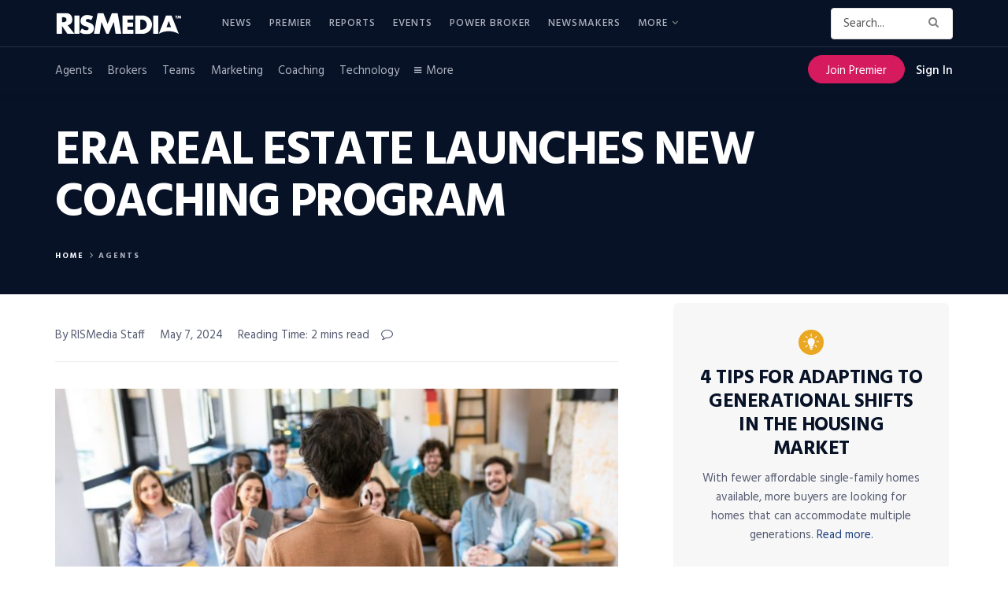

--- FILE ---
content_type: text/html; charset=UTF-8
request_url: https://www.rismedia.com/2024/05/07/era-real-estate-launches-coaching-program/
body_size: 52020
content:
<!doctype html>
<!--[if lt IE 7]> <html class="no-js lt-ie9 lt-ie8 lt-ie7" lang="en-US"> <![endif]-->
<!--[if IE 7]>    <html class="no-js lt-ie9 lt-ie8" lang="en-US"> <![endif]-->
<!--[if IE 8]>    <html class="no-js lt-ie9" lang="en-US"> <![endif]-->
<!--[if IE 9]>    <html class="no-js lt-ie10" lang="en-US"> <![endif]-->
<!--[if gt IE 8]><!--> <html class="no-js" lang="en-US"> <!--<![endif]-->
<head>

    <meta http-equiv="Content-Type" content="text/html; charset=UTF-8" />
    <meta name='viewport' content='width=device-width, initial-scale=1, user-scalable=yes' />
    <link rel="profile" href="http://gmpg.org/xfn/11" />
    <link rel="pingback" href="https://www.rismedia.com/xmlrpc.php" />
    <script>let sHash = window.location.hash;if(sHash){if(sHash.includes('elementor')&&sHash.includes('lightbox')&&sHash.includes('settings')){window.location.replace(window.location.pathname);}}</script>
    <meta name='robots' content='index, follow, max-image-preview:large, max-snippet:-1, max-video-preview:-1' />
<meta property="og:type" content="article">
<meta property="og:title" content="ERA Real Estate Launches New Coaching Program">
<meta property="og:site_name" content="RISMedia">
<meta property="og:description" content="ERA® Real Estate has announced the launch of its ERA Coaching Program. The program, designed for all ERA-affiliated agents regardless">
<meta property="og:url" content="https://www.rismedia.com/2024/05/07/era-real-estate-launches-coaching-program/">
<meta property="og:locale" content="en_US">
<meta property="og:image" content="https://www.rismedia.com/wp-content/uploads/2024/05/Spot5_ERA-Coaching_1140x758_1225439257.jpg">
<meta property="og:image:height" content="758">
<meta property="og:image:width" content="1140">
<meta property="article:published_time" content="2024-05-07T19:52:01+00:00">
<meta property="article:modified_time" content="2024-05-07T19:52:01+00:00">
<meta property="article:section" content="Agents">
<meta property="article:tag" content="Alex Vidal">
<meta property="article:tag" content="Anywhere Real Estate">
<meta property="article:tag" content="coaching">
<meta property="article:tag" content="cs-ad-free">
<meta property="article:tag" content="ERA Real Estate">
<meta property="article:tag" content="Gino Caropreso">
<meta name="twitter:card" content="summary_large_image">
<meta name="twitter:title" content="ERA Real Estate Launches New Coaching Program">
<meta name="twitter:description" content="ERA® Real Estate has announced the launch of its ERA Coaching Program. The program, designed for all ERA-affiliated agents regardless">
<meta name="twitter:url" content="https://www.rismedia.com/2024/05/07/era-real-estate-launches-coaching-program/">
<meta name="twitter:site" content="">
<meta name="twitter:image:src" content="https://www.rismedia.com/wp-content/uploads/2024/05/Spot5_ERA-Coaching_1140x758_1225439257.jpg">
<meta name="twitter:image:width" content="1140">
<meta name="twitter:image:height" content="758">
			<script type="text/javascript">
              var jnews_ajax_url = '/?ajax-request=jnews'
			</script>
			<script type="text/javascript">;window.jnews=window.jnews||{},window.jnews.library=window.jnews.library||{},window.jnews.library=function(){"use strict";var t=this;t.win=window,t.doc=document,t.globalBody=t.doc.getElementsByTagName("body")[0],t.globalBody=t.globalBody?t.globalBody:t.doc,t.win.jnewsDataStorage=t.win.jnewsDataStorage||{_storage:new WeakMap,put:function(t,e,n){this._storage.has(t)||this._storage.set(t,new Map),this._storage.get(t).set(e,n)},get:function(t,e){return this._storage.get(t).get(e)},has:function(t,e){return this._storage.has(t)&&this._storage.get(t).has(e)},remove:function(t,e){var n=this._storage.get(t).delete(e);return 0===!this._storage.get(t).size&&this._storage.delete(t),n}},t.windowWidth=function(){return t.win.innerWidth||t.docEl.clientWidth||t.globalBody.clientWidth},t.windowHeight=function(){return t.win.innerHeight||t.docEl.clientHeight||t.globalBody.clientHeight},t.requestAnimationFrame=t.win.requestAnimationFrame||t.win.webkitRequestAnimationFrame||t.win.mozRequestAnimationFrame||t.win.msRequestAnimationFrame||window.oRequestAnimationFrame||function(t){return setTimeout(t,1e3/60)},t.cancelAnimationFrame=t.win.cancelAnimationFrame||t.win.webkitCancelAnimationFrame||t.win.webkitCancelRequestAnimationFrame||t.win.mozCancelAnimationFrame||t.win.msCancelRequestAnimationFrame||t.win.oCancelRequestAnimationFrame||function(t){clearTimeout(t)},t.classListSupport="classList"in document.createElement("_"),t.hasClass=t.classListSupport?function(t,e){return t.classList.contains(e)}:function(t,e){return t.className.indexOf(e)>=0},t.addClass=t.classListSupport?function(e,n){t.hasClass(e,n)||e.classList.add(n)}:function(e,n){t.hasClass(e,n)||(e.className+=" "+n)},t.removeClass=t.classListSupport?function(e,n){t.hasClass(e,n)&&e.classList.remove(n)}:function(e,n){t.hasClass(e,n)&&(e.className=e.className.replace(n,""))},t.objKeys=function(t){var e=[];for(var n in t)Object.prototype.hasOwnProperty.call(t,n)&&e.push(n);return e},t.isObjectSame=function(t,e){var n=!0;return JSON.stringify(t)!==JSON.stringify(e)&&(n=!1),n},t.extend=function(){for(var t,e,n,i=arguments[0]||{},o=1,a=arguments.length;o<a;o++)if(null!==(t=arguments[o]))for(e in t)i!==(n=t[e])&&void 0!==n&&(i[e]=n);return i},t.dataStorage=t.win.jnewsDataStorage,t.isVisible=function(t){return 0!==t.offsetWidth&&0!==t.offsetHeight||t.getBoundingClientRect().length},t.getHeight=function(t){return t.offsetHeight||t.clientHeight||t.getBoundingClientRect().height},t.getWidth=function(t){return t.offsetWidth||t.clientWidth||t.getBoundingClientRect().width},t.supportsPassive=!1;try{var e=Object.defineProperty({},"passive",{get:function(){t.supportsPassive=!0}});"createEvent"in t.doc?t.win.addEventListener("test",null,e):"fireEvent"in t.doc&&t.win.attachEvent("test",null)}catch(t){}t.passiveOption=!!t.supportsPassive&&{passive:!0},t.addEvents=function(e,n,i){for(var o in n){var a=["touchstart","touchmove"].indexOf(o)>=0&&!i&&t.passiveOption;"createEvent"in t.doc?e.addEventListener(o,n[o],a):"fireEvent"in t.doc&&e.attachEvent("on"+o,n[o])}},t.removeEvents=function(e,n){for(var i in n)"createEvent"in t.doc?e.removeEventListener(i,n[i]):"fireEvent"in t.doc&&e.detachEvent("on"+i,n[i])},t.triggerEvents=function(e,n,i){var o;i=i||{detail:null};return"createEvent"in t.doc?(!(o=t.doc.createEvent("CustomEvent")||new CustomEvent(n)).initCustomEvent||o.initCustomEvent(n,!0,!1,i),void e.dispatchEvent(o)):"fireEvent"in t.doc?((o=t.doc.createEventObject()).eventType=n,void e.fireEvent("on"+o.eventType,o)):void 0},t.getParents=function(e,n){void 0===n&&(n=t.doc);for(var i=[],o=e.parentNode,a=!1;!a;)if(o){var s=o;s.querySelectorAll(n).length?a=!0:(i.push(s),o=s.parentNode)}else i=[],a=!0;return i},t.forEach=function(t,e,n){for(var i=0,o=t.length;i<o;i++)e.call(n,t[i],i)},t.getText=function(t){return t.innerText||t.textContent},t.setText=function(t,e){var n="object"==typeof e?e.innerText||e.textContent:e;t.innerText&&(t.innerText=n),t.textContent&&(t.textContent=n)},t.httpBuildQuery=function(e){return t.objKeys(e).reduce(function e(n){var i=arguments.length>1&&void 0!==arguments[1]?arguments[1]:null;return function(o,a){var s=n[a];a=encodeURIComponent(a);var r=i?"".concat(i,"[").concat(a,"]"):a;return null==s||"function"==typeof s?(o.push("".concat(r,"=")),o):["number","boolean","string"].includes(typeof s)?(o.push("".concat(r,"=").concat(encodeURIComponent(s))),o):(o.push(t.objKeys(s).reduce(e(s,r),[]).join("&")),o)}}(e),[]).join("&")},t.scrollTo=function(e,n,i){function o(t,e,n){this.start=this.position(),this.change=t-this.start,this.currentTime=0,this.increment=20,this.duration=void 0===n?500:n,this.callback=e,this.finish=!1,this.animateScroll()}return Math.easeInOutQuad=function(t,e,n,i){return(t/=i/2)<1?n/2*t*t+e:-n/2*(--t*(t-2)-1)+e},o.prototype.stop=function(){this.finish=!0},o.prototype.move=function(e){t.doc.documentElement.scrollTop=e,t.globalBody.parentNode.scrollTop=e,t.globalBody.scrollTop=e},o.prototype.position=function(){return t.doc.documentElement.scrollTop||t.globalBody.parentNode.scrollTop||t.globalBody.scrollTop},o.prototype.animateScroll=function(){this.currentTime+=this.increment;var e=Math.easeInOutQuad(this.currentTime,this.start,this.change,this.duration);this.move(e),this.currentTime<this.duration&&!this.finish?t.requestAnimationFrame.call(t.win,this.animateScroll.bind(this)):this.callback&&"function"==typeof this.callback&&this.callback()},new o(e,n,i)},t.unwrap=function(e){var n,i=e;t.forEach(e,(function(t,e){n?n+=t:n=t})),i.replaceWith(n)},t.performance={start:function(t){performance.mark(t+"Start")},stop:function(t){performance.mark(t+"End"),performance.measure(t,t+"Start",t+"End")}},t.fps=function(){var e=0,n=0,i=0;!function(){var o=e=0,a=0,s=0,r=document.getElementById("fpsTable"),c=function(e){void 0===document.getElementsByTagName("body")[0]?t.requestAnimationFrame.call(t.win,(function(){c(e)})):document.getElementsByTagName("body")[0].appendChild(e)};null===r&&((r=document.createElement("div")).style.position="fixed",r.style.top="120px",r.style.left="10px",r.style.width="100px",r.style.height="20px",r.style.border="1px solid black",r.style.fontSize="11px",r.style.zIndex="100000",r.style.backgroundColor="white",r.id="fpsTable",c(r));var l=function(){i++,n=Date.now(),(a=(i/(s=(n-e)/1e3)).toPrecision(2))!=o&&(o=a,r.innerHTML=o+"fps"),1<s&&(e=n,i=0),t.requestAnimationFrame.call(t.win,l)};l()}()},t.instr=function(t,e){for(var n=0;n<e.length;n++)if(-1!==t.toLowerCase().indexOf(e[n].toLowerCase()))return!0},t.winLoad=function(e,n){function i(i){if("complete"===t.doc.readyState||"interactive"===t.doc.readyState)return!i||n?setTimeout(e,n||1):e(i),1}i()||t.addEvents(t.win,{load:i})},t.docReady=function(e,n){function i(i){if("complete"===t.doc.readyState||"interactive"===t.doc.readyState)return!i||n?setTimeout(e,n||1):e(i),1}i()||t.addEvents(t.doc,{DOMContentLoaded:i})},t.fireOnce=function(){t.docReady((function(){t.assets=t.assets||[],t.assets.length&&(t.boot(),t.load_assets())}),50)},t.boot=function(){t.length&&t.doc.querySelectorAll("style[media]").forEach((function(t){"not all"==t.getAttribute("media")&&t.removeAttribute("media")}))},t.create_js=function(e,n){var i=t.doc.createElement("script");switch(i.setAttribute("src",e),n){case"defer":i.setAttribute("defer",!0);break;case"async":i.setAttribute("async",!0);break;case"deferasync":i.setAttribute("defer",!0),i.setAttribute("async",!0)}t.globalBody.appendChild(i)},t.load_assets=function(){"object"==typeof t.assets&&t.forEach(t.assets.slice(0),(function(e,n){var i="";e.defer&&(i+="defer"),e.async&&(i+="async"),t.create_js(e.url,i);var o=t.assets.indexOf(e);o>-1&&t.assets.splice(o,1)})),t.assets=jnewsoption.au_scripts=window.jnewsads=[]},t.docReady((function(){t.globalBody=t.globalBody==t.doc?t.doc.getElementsByTagName("body")[0]:t.globalBody,t.globalBody=t.globalBody?t.globalBody:t.doc}))},window.jnews.library=new window.jnews.library;</script>
	<!-- This site is optimized with the Yoast SEO plugin v17.3 - https://yoast.com/wordpress/plugins/seo/ -->
	<title>ERA Real Estate Launches New Coaching Program &mdash; RISMedia</title>
	<meta name="description" content="ERA Real Estate has announced its new ERA Coaching Program, designed for all agents under the brokerag’s umbrella." />
	<link rel="canonical" href="https://www.rismedia.com/2024/05/07/era-real-estate-launches-coaching-program/" />
	<meta name="twitter:card" content="summary_large_image" />
	<meta name="twitter:title" content="ERA Real Estate Launches New Coaching Program &mdash; RISMedia" />
	<meta name="twitter:description" content="ERA Real Estate has announced its new ERA Coaching Program, designed for all agents under the brokerag’s umbrella." />
	<meta name="twitter:image" content="https://www.rismedia.com/wp-content/uploads/2024/05/Spot5_ERA-Coaching_1140x758_1225439257.jpg" />
	<meta name="twitter:creator" content="@rismediaupdates" />
	<meta name="twitter:site" content="@rismediaupdates" />
	<meta name="twitter:label1" content="Written by" />
	<meta name="twitter:data1" content="Devin Meenan" />
	<meta name="twitter:label2" content="Est. reading time" />
	<meta name="twitter:data2" content="2 minutes" />
	<!-- / Yoast SEO plugin. -->


<link rel='dns-prefetch' href='//fonts.googleapis.com' />
<link rel='dns-prefetch' href='//s.w.org' />
<link rel='preconnect' href='https://fonts.gstatic.com' />
<link rel="alternate" type="application/rss+xml" title="RISMedia &raquo; Feed" href="https://www.rismedia.com/feed/" />
<link rel="alternate" type="application/rss+xml" title="RISMedia &raquo; Comments Feed" href="https://www.rismedia.com/comments/feed/" />
<link rel="alternate" type="application/rss+xml" title="RISMedia &raquo; ERA Real Estate Launches New Coaching Program Comments Feed" href="https://www.rismedia.com/2024/05/07/era-real-estate-launches-coaching-program/feed/" />
		<script type="text/javascript">
			window._wpemojiSettings = {"baseUrl":"https:\/\/s.w.org\/images\/core\/emoji\/13.1.0\/72x72\/","ext":".png","svgUrl":"https:\/\/s.w.org\/images\/core\/emoji\/13.1.0\/svg\/","svgExt":".svg","source":{"concatemoji":"https:\/\/www.rismedia.com\/wp-includes\/js\/wp-emoji-release.min.js?ver=5.8.12"}};
			!function(e,a,t){var n,r,o,i=a.createElement("canvas"),p=i.getContext&&i.getContext("2d");function s(e,t){var a=String.fromCharCode;p.clearRect(0,0,i.width,i.height),p.fillText(a.apply(this,e),0,0);e=i.toDataURL();return p.clearRect(0,0,i.width,i.height),p.fillText(a.apply(this,t),0,0),e===i.toDataURL()}function c(e){var t=a.createElement("script");t.src=e,t.defer=t.type="text/javascript",a.getElementsByTagName("head")[0].appendChild(t)}for(o=Array("flag","emoji"),t.supports={everything:!0,everythingExceptFlag:!0},r=0;r<o.length;r++)t.supports[o[r]]=function(e){if(!p||!p.fillText)return!1;switch(p.textBaseline="top",p.font="600 32px Arial",e){case"flag":return s([127987,65039,8205,9895,65039],[127987,65039,8203,9895,65039])?!1:!s([55356,56826,55356,56819],[55356,56826,8203,55356,56819])&&!s([55356,57332,56128,56423,56128,56418,56128,56421,56128,56430,56128,56423,56128,56447],[55356,57332,8203,56128,56423,8203,56128,56418,8203,56128,56421,8203,56128,56430,8203,56128,56423,8203,56128,56447]);case"emoji":return!s([10084,65039,8205,55357,56613],[10084,65039,8203,55357,56613])}return!1}(o[r]),t.supports.everything=t.supports.everything&&t.supports[o[r]],"flag"!==o[r]&&(t.supports.everythingExceptFlag=t.supports.everythingExceptFlag&&t.supports[o[r]]);t.supports.everythingExceptFlag=t.supports.everythingExceptFlag&&!t.supports.flag,t.DOMReady=!1,t.readyCallback=function(){t.DOMReady=!0},t.supports.everything||(n=function(){t.readyCallback()},a.addEventListener?(a.addEventListener("DOMContentLoaded",n,!1),e.addEventListener("load",n,!1)):(e.attachEvent("onload",n),a.attachEvent("onreadystatechange",function(){"complete"===a.readyState&&t.readyCallback()})),(n=t.source||{}).concatemoji?c(n.concatemoji):n.wpemoji&&n.twemoji&&(c(n.twemoji),c(n.wpemoji)))}(window,document,window._wpemojiSettings);
		</script>
		<style type="text/css">
img.wp-smiley,
img.emoji {
	display: inline !important;
	border: none !important;
	box-shadow: none !important;
	height: 1em !important;
	width: 1em !important;
	margin: 0 .07em !important;
	vertical-align: -0.1em !important;
	background: none !important;
	padding: 0 !important;
}
</style>
	<link rel='stylesheet' id='wp-block-library-css'  href='https://www.rismedia.com/wp-includes/css/dist/block-library/style.min.css?ver=5.8.12' type='text/css' media='all' />
<link rel='stylesheet' id='ai-aos-css'  href='https://www.rismedia.com/wp-content/plugins/ad-inserter-pro/includes/aos/ai-aos.css?ver=2.7.4' type='text/css' media='all' />
<link rel='stylesheet' id='wpos-slick-style-css'  href='https://www.rismedia.com/wp-content/plugins/wp-responsive-recent-post-slider/assets/css/slick.css?ver=3.6.2' type='text/css' media='all' />
<link rel='stylesheet' id='wppsac-public-style-css'  href='https://www.rismedia.com/wp-content/plugins/wp-responsive-recent-post-slider/assets/css/recent-post-style.css?ver=3.6.2' type='text/css' media='all' />
<link rel='stylesheet' id='1778f8a6d-css'  href='https://www.rismedia.com/wp-content/uploads/essential-addons-elementor/734e5f942.min.css?ver=1768783750' type='text/css' media='all' />
<link rel='stylesheet' id='issuem-leaky-paywall-css'  href='https://www.rismedia.com/wp-content/plugins/leaky-paywall//css/issuem-leaky-paywall.css?ver=4.21.2' type='text/css' media='all' />
<link rel='stylesheet' id='leaky-paywall-trials-css'  href='https://www.rismedia.com/wp-content/plugins/leaky-paywall-trials//css/style.css?ver=1.9.0' type='text/css' media='all' />
<link rel='stylesheet' id='leaky-paywall-coupons-css-css'  href='https://www.rismedia.com/wp-content/plugins/leaky-paywall-coupons//css/leaky-paywall-coupons.css?ver=2.2.1' type='text/css' media='all' />
<link rel='stylesheet' id='jnews-parent-style-css'  href='https://www.rismedia.com/wp-content/themes/jnews/style.css?ver=1.0.1' type='text/css' media='all' />
<link rel='stylesheet' id='jeg_customizer_font-css'  href='//fonts.googleapis.com/css?family=Hind%3Aregular%2C700&#038;display=swap&#038;ver=1.2.6' type='text/css' media='all' />
<link rel='stylesheet' id='jnews-frontend-css'  href='https://www.rismedia.com/wp-content/themes/jnews/assets/dist/frontend.min.css?ver=1.0.1' type='text/css' media='all' />
<link rel='stylesheet' id='jnews-elementor-css'  href='https://www.rismedia.com/wp-content/themes/jnews/assets/css/elementor-frontend.css?ver=1.0.1' type='text/css' media='all' />
<link rel='stylesheet' id='jnews-style-css'  href='https://www.rismedia.com/wp-content/themes/jnews-child/style.css?ver=1.0.1' type='text/css' media='all' />
<link rel='stylesheet' id='jnews-darkmode-css'  href='https://www.rismedia.com/wp-content/themes/jnews/assets/css/darkmode.css?ver=1.0.1' type='text/css' media='all' />
<link rel='stylesheet' id='jnews-scheme-css'  href='https://www.rismedia.com/wp-content/themes/jnews/data/import/newsplus/scheme.css?ver=1.0.1' type='text/css' media='all' />
<link rel='stylesheet' id='jnews-select-share-css'  href='https://www.rismedia.com/wp-content/plugins/jnews-social-share/assets/css/plugin.css' type='text/css' media='all' />
<script type='text/javascript' src='https://www.rismedia.com/wp-includes/js/jquery/jquery.min.js?ver=3.6.0' id='jquery-core-js'></script>
<script type='text/javascript' src='https://www.rismedia.com/wp-includes/js/jquery/jquery-migrate.min.js?ver=3.3.2' id='jquery-migrate-js'></script>
<script type='text/javascript' src='https://www.rismedia.com/wp-content/plugins/leaky-paywall-registration-redirect/js/leaky-paywall-registration-redirect.js?ver=1.3.2' id='lp_registration_redirect-js'></script>
<script type='text/javascript' src='https://www.rismedia.com/wp-content/themes/jnews-child/assets/js/ga-helpers.js?ver=1.0' id='ga-helpers-js'></script>
<script type='text/javascript' src='https://www.rismedia.com/wp-content/themes/jnews-child/assets/js/ct-helpers.js?ver=1.0' id='ct-helpers-js'></script>
<link rel="EditURI" type="application/rsd+xml" title="RSD" href="https://www.rismedia.com/xmlrpc.php?rsd" />
<link rel="wlwmanifest" type="application/wlwmanifest+xml" href="https://www.rismedia.com/wp-includes/wlwmanifest.xml" /> 
<meta name="generator" content="WordPress 5.8.12" />
<link rel='shortlink' href='https://www.rismedia.com/?p=418789' />
<link rel="alternate" type="application/json+oembed" href="https://www.rismedia.com/wp-json/oembed/1.0/embed?url=https%3A%2F%2Fwww.rismedia.com%2F2024%2F05%2F07%2Fera-real-estate-launches-coaching-program%2F" />
<link rel="alternate" type="text/xml+oembed" href="https://www.rismedia.com/wp-json/oembed/1.0/embed?url=https%3A%2F%2Fwww.rismedia.com%2F2024%2F05%2F07%2Fera-real-estate-launches-coaching-program%2F&#038;format=xml" />
<meta name="cdp-version" content="1.4.9" /><script type='text/javascript'>

        var premiumCookieExists = false;

        if (document.cookie.split(';').some((item) => item.trim().startsWith('premium_subscriber'))) {
            premiumCookieExists = true;
        }
        
    </script>

<!-- This site is optimized with the Schema plugin v1.7.9.6 - https://schema.press -->
<script type="application/ld+json">{"@context":"https:\/\/schema.org\/","@type":"BlogPosting","mainEntityOfPage":{"@type":"WebPage","@id":"https:\/\/www.rismedia.com\/2024\/05\/07\/era-real-estate-launches-coaching-program\/"},"url":"https:\/\/www.rismedia.com\/2024\/05\/07\/era-real-estate-launches-coaching-program\/","headline":"ERA Real Estate Launches New Coaching Program","datePublished":"2024-05-07T15:52:01-04:00","dateModified":"2024-05-07T15:52:01-04:00","publisher":{"@type":"Organization","@id":"https:\/\/www.rismedia.com\/#organization","name":"RISMedia","logo":{"@type":"ImageObject","url":"https:\/\/www.rismedia.com\/wp-content\/uploads\/2018\/09\/Logo_518-1.jpg","width":600,"height":60}},"image":{"@type":"ImageObject","url":"https:\/\/www.rismedia.com\/wp-content\/uploads\/2024\/05\/Spot5_ERA-Coaching_1140x758_1225439257.jpg","width":1140,"height":758},"articleSection":"Agents","keywords":"Alex Vidal, Anywhere Real Estate, coaching, ERA Real Estate, Gino Caropreso","description":"ERA Real Estate has announced its new ERA Coaching Program, designed for all agents under the brokerag’s umbrella.","author":{"@type":"Person","name":"Devin Meenan","url":"https:\/\/www.rismedia.com\/author\/dmeenanrismedia-com\/","image":{"@type":"ImageObject","url":"https:\/\/secure.gravatar.com\/avatar\/07e84de2c037644d56350a6753d75daf?s=96&d=mm&r=g","height":96,"width":96}}}</script>

        <script src="https://www.google.com/recaptcha/api.js?render=6LdLTnUfAAAAABl8qabnUl8KVFC2TrDP6F2h9uQr"></script>
        <script>
            jQuery( document ).ready( function()
            {
                let formLP = document.getElementById( 'leaky-paywall-payment-form' );

                if ( formLP !== null )
                {
                    let btnNext = jQuery( '#leaky-paywall-registration-next' );

                    grecaptcha.ready( function()
                    {

                        function onSubmit(callback) {
                            grecaptcha.execute( '6LdLTnUfAAAAABl8qabnUl8KVFC2TrDP6F2h9uQr',
                                {
                                    action: 'register'
                                } ).then( function ( sToken )
                            {
                                console.log( 'token: ' + sToken );

                                // Set recaptcha response
                                let recaptchaResponse = document.getElementById( 'recaptcha-response' );
                                if ( recaptchaResponse !== null )
                                {
                                    recaptchaResponse.value = sToken;
                                }

                                callback();
                            } );
                        }

                        if (!btnNext.length) {
                            jQuery(formLP).on('submit', function(e) {
                                e.preventDefault();
                                onSubmit(function() {
                                    formLP.submit();
                                });
                            });
                        } else {
                            // Get button events
                            let objEvents = jQuery._data( btnNext.get(0), 'events');

                            // Set original click handler
                            let fnOriginalClick = objEvents.click[0].handler;

                            // Unbind original click handler and set new one
                            btnNext.unbind().on( 'click', function( objEvent )
                            {
                                onSubmit(function() {
                                    // Call original click handler
                                    if ( fnOriginalClick !== null )
                                    {
                                        fnOriginalClick.call( btnNext, objEvent );
                                    }
                                });
                            } );
                        }
                    } );
                }
            } );
        </script>
        <style>
            .grecaptcha-badge {
                visibility: hidden;
            }
        </style>
        <script type="text/javascript" src="https://use.typekit.net/mpz6ron.js"></script>
                 <script>try{Typekit.load({ async: true });}catch(e){}</script><script type='application/ld+json'>{"@context":"http:\/\/schema.org","@type":"Organization","@id":"https:\/\/www.rismedia.com\/#organization","url":"https:\/\/www.rismedia.com\/","name":"","logo":{"@type":"ImageObject","url":""},"sameAs":["https:\/\/www.facebook.com\/rismedia\/","https:\/\/twitter.com\/RISMediaUpdates","https:\/\/www.instagram.com\/rismediaupdates\/","https:\/\/www.pinterest.com\/rismedia\/","https:\/\/www.linkedin.com\/company\/rismedia\/"]}</script>
<script type='application/ld+json'>{"@context":"http:\/\/schema.org","@type":"WebSite","@id":"https:\/\/www.rismedia.com\/#website","url":"https:\/\/www.rismedia.com\/","name":"","potentialAction":{"@type":"SearchAction","target":"https:\/\/www.rismedia.com\/?s={search_term_string}","query-input":"required name=search_term_string"}}</script>
<link rel="icon" href="https://www.rismedia.com/wp-content/uploads/2021/10/cropped-favicon-32x32.png" sizes="32x32" />
<link rel="icon" href="https://www.rismedia.com/wp-content/uploads/2021/10/cropped-favicon-192x192.png" sizes="192x192" />
<link rel="apple-touch-icon" href="https://www.rismedia.com/wp-content/uploads/2021/10/cropped-favicon-180x180.png" />
<meta name="msapplication-TileImage" content="https://www.rismedia.com/wp-content/uploads/2021/10/cropped-favicon-270x270.png" />

        <script type='text/javascript'>
            let sChannelNagError = '';
            let sChannelNagErrorData = '';

            document.addEventListener( 'DOMContentLoaded', function ()
            {
                let data = {
                    'action': 'header_injection',
                    'page': 'era-real-estate-launches-coaching-program',
                    'qstring': window.location.search
                };
                
                jQuery.post( 'https://www.rismedia.com/wp-admin/admin-ajax.php', data, function( response )
                {
                    response = JSON.parse( response );
                    let showAds = response?.showAds;
                    let showInterstitial = response?.showInterstitial;
                    let showSticky = response?.showSticky;

                    window.googletag = window.googletag || {cmd: []};

                    let interstitialSlot, 
                        staticSlot1,
                        staticSlot2,
                        leaderBoardSlot,
                        stickyAd;

                    let post_tt_date = null;
                    let targetECCFriendly = 1;
                    let bIsHome = ( window.location.pathname === '/' );

                    //console.log( 'homepage: ' + bIsHome );

                    if ( 0 == 1 )
                    {
                        console.log( 'tt: ' + 0 );
                        var post_tt = 0;
                        var post_date_string = post_tt.toString();

                        var post_date_year = post_date_string.substring(0,4);
                        var post_date_month = post_date_string.substring(4,6);
                        var post_date_day = post_date_string.substring(6);
                        post_tt_date = post_date_year + '-' + post_date_month + '-' + post_date_day;

                        console.log( 'post_tt_date_value: ' + post_tt_date );
                    }

                    googletag.cmd.push( function()
                    {
                        googletag.pubads().collapseEmptyDivs();

                        // Primary Square
                        if ( 0 === 1 )
                        {
                            // The Primary Square Ads Slot - TT
                            staticSlot1 = googletag.defineSlot( '/21874503309/National_Premium_Square', [300, 300], 'div-gpt-ad-1629206093107-0' )
                                .addService( googletag.pubads() )
                                .setTargeting( 'team_tuesday_date', post_tt_date );
                        }
                        else if ( bIsHome && 0 === 1 )
                        {
                            // The Primary Square Ads Slot - Home takeover
                            staticSlot1 = googletag.defineSlot( '/21874503309/primary_square_homepage_takeover', [300, 300], 'div-gpt-ad-1629206093107-0' )
                                .addService( googletag.pubads() );
                        }
                        else if ( 0 === 1 )
                        {
                            // The Primary Square Ads Slot - Website takeover
                            staticSlot1 = googletag.defineSlot( '/21874503309/primary_square_website_takeover', [300, 300], 'div-gpt-ad-1629206093107-0' )
                                .addService( googletag.pubads() );
                        }
                        else
                        {
                            // The Primary Square Ads Slot - Default
                            staticSlot1 = googletag.defineSlot( '/21874503309/National_Premium_Square', [300, 300], 'div-gpt-ad-1629206093107-0' )
                                .addService( googletag.pubads() );
                        }

                        // Bottom Leaderboard
                        if ( bIsHome && 0 === 1 )
                        {
                            // The Bottom Leaderboard Ads Slot - Home takeover
                            leaderBoardSlot = googletag.defineSlot( '/21874503309/leaderboard_homepage_takeover', [ [300, 60], [970, 90] ], 'div-gpt-ad-1629211087154-0' )
                                .addService( googletag.pubads() );
                        }
                        else if ( 0 === 1 )
                        {
                            // The Bottom Leaderboard Ads Slot - Website takeover
                            leaderBoardSlot = googletag.defineSlot( '/21874503309/leaderboard_website_takeover', [ [300, 60], [970, 90] ], 'div-gpt-ad-1629211087154-0' )
                                .addService( googletag.pubads() );
                        }
                        else
                        {
                            // The Bottom Leaderboard Ads Slot - Default
                            leaderBoardSlot = googletag.defineSlot( '/21874503309/Leaderboard_970x90', [ [300, 60], [970, 90] ], 'div-gpt-ad-1629211087154-0' )
                                .addService( googletag.pubads() );
                        }

                        // Leaderboard ad size mapping
                        let leaderBoardMapping = googletag.sizeMapping()
                            .addSize( [1024, 120], [970, 90] )
                            .addSize( [320, 80], [300, 60] )
                            .addSize( [0, 0], [] )
                            .build();

                        leaderBoardSlot.defineSizeMapping( leaderBoardMapping );

                        // Sticky Ad
                        if ( !bIsHome && 0 === 1 && showSticky )
                        {
                            // Sticky Ad Slot - Website takeover
                            stickyAd = googletag.defineSlot( '/21874503309/stickyad_website_takeover', [ [300, 60], [640, 78], [320, 100], [970, 250], [970, 150] ], 'div-gpt-ad-1638218691225-0' )
                                .addService( googletag.pubads() );

                            let stickyAdMapping = googletag.sizeMapping()
                                .addSize( [970, 415], [ [640, 78], [970, 250], [970, 150] ] )
                                .addSize( [310, 480], [ [300, 60], [320, 100] ] )
                                .addSize( [0, 0], [] )
                                .build();
                                
                            stickyAd.defineSizeMapping( stickyAdMapping );

                            googletag.display( 'div-gpt-ad-1638218691225-0' );
                        }

                        if ( showAds )
                        {
                            // The Content Square Ads Slot
                            /*if ( targetECCFriendly == 1 )
                            {
                                // ECC friendly targeting
                                staticSlot2 = googletag.defineSlot( '/21874503309/Content_Square', [300, 300], 'div-gpt-ad-1629208596807-0' )
                                    .setTargeting( "ecc_friendly", "Y" )
                                    .addService(googletag.pubads());
                            }
                            else
                            {*/
                                // Default
                                staticSlot2 = googletag.defineSlot( '/21874503309/Content_Square', [300, 300], 'div-gpt-ad-1629208596807-0' )
                                    .addService(googletag.pubads());
                            //}

                            if ( showInterstitial )
                            {
                                // Interstitial Ad Slot
                                if ( bIsHome && 0 === 1 )
                                {
                                    // Interstitial Ad Slot - Homepage takeover
                                    interstitialSlot = googletag.defineSlot( '/21874503309/interstitial_homepage_takeover', [ [ 300, 300 ], [ 970, 415 ] ], 'div-gpt-ad-1632145416829-0' )
                                        .setCollapseEmptyDiv( true, true );
                                }
                                else if ( 0 === 1 )
                                {
                                    // Interstitial Ad Slot - Website takeover
                                    interstitialSlot = googletag.defineSlot( '/21874503309/interstitial_website_takeover', [ [ 300, 300 ], [ 970, 415 ] ], 'div-gpt-ad-1632145416829-0' )
                                        .setCollapseEmptyDiv( true, true );
                                }
                                else
                                {
                                    // Interstitial Ad Slot - Default
                                    /*if ( targetECCFriendly == 1 )
                                    {
                                        console.log( 'ecc_friendly' );
                                        // Interstitial Ad Slot - ecc friendly targeting
                                        interstitialSlot = googletag.defineSlot( '/21874503309/Interstitials_970x415', [[300, 300], [970, 415]], 'div-gpt-ad-1632145416829-0' )
                                            .setTargeting( "ecc_friendly", "Y" )
                                            .setCollapseEmptyDiv( true, true );
                                    }
                                    else
                                    {*/
                                        // Interstitial Ad Slot - Default
                                        interstitialSlot = googletag.defineSlot( '/21874503309/Interstitials_970x415', [[300, 300], [970, 415]], 'div-gpt-ad-1632145416829-0' )
                                            .setCollapseEmptyDiv( true, true );
                                    //}
                                }

                                // Interstitial Size Mapping
                                let interstitialMapping = googletag.sizeMapping()
                                    .addSize( [970, 415], [970, 415] )
                                    .addSize( [310, 480], [300, 300] )
                                    .addSize( [0, 0], [] )
                                    .build();
                                    
                                interstitialSlot.defineSizeMapping( interstitialMapping );
                                            
                                // Slot returns null if the page or device does not support interstitials.
                                if ( interstitialSlot )
                                {
                                    interstitialSlot.addService( googletag.pubads() );

                                    googletag.pubads().addEventListener( 'slotRenderEnded', function( event )
                                    {
                                        if ( interstitialSlot === event.slot )
                                        {
                                            if ( !event.isEmpty && !event.slot.isEmpty )
                                            {
                                                var interstitialModal = document.getElementById( 'interstitialModal' );

                                                interstitialModal.classList.add( 'is-visible' );

                                                // Close the modal after 20 seconds
                                                setTimeout( function()
                                                {
                                                    interstitialModal.classList.remove( 'is-visible' );
                                                }, 20000 );
                                            }
                                        }
                                    } );
                                }
                            }
                        }
                    
                        googletag.pubads().enableSingleRequest();
                        googletag.enableServices();
                    } );
                    
                    googletag.cmd.push( function()
                    {
                        // /21874503309/National_Premium_Square
                        googletag.display( 'div-gpt-ad-1629206093107-0' );
                        console.log( 'loading premium square' );
                    } );
                    
                    if ( showAds )
                    {
                        googletag.cmd.push( function()
                        { 
                            // /21874503309/Content_Square
                            googletag.display( 'div-gpt-ad-1629208596807-0' );
                            console.log( 'loading content square' );

                            // /21874503309/Leaderboard_970x90
                            googletag.display( 'div-gpt-ad-1629211087154-0' );
                            console.log( 'loading leaderboard' );

                            if ( showInterstitial )
                            {
                                // /21874503309/Interstitial
                                googletag.display( 'div-gpt-ad-1632145416829-0' );
                                console.log('loading interstitial');
                            }
                        });
                    }
                    
                } );
            } );
            
        </script>
        <style id="jeg_dynamic_css" type="text/css" data-type="jeg_custom-css">body { --j-body-color : #555a70; --j-accent-color : #1e4280; --j-alt-color : #1e4280; --j-heading-color : #071227; --j-entry-color : #555a70; --j-entry-link-color : #1e4280; } body,.jeg_newsfeed_list .tns-outer .tns-controls button,.jeg_filter_button,.owl-carousel .owl-nav div,.jeg_readmore,.jeg_hero_style_7 .jeg_post_meta a,.widget_calendar thead th,.widget_calendar tfoot a,.jeg_socialcounter a,.entry-header .jeg_meta_like a,.entry-header .jeg_meta_comment a,.entry-content tbody tr:hover,.entry-content th,.jeg_splitpost_nav li:hover a,#breadcrumbs a,.jeg_author_socials a:hover,.jeg_footer_content a,.jeg_footer_bottom a,.jeg_cartcontent,.woocommerce .woocommerce-breadcrumb a { color : #555a70; } a, .jeg_menu_style_5>li>a:hover, .jeg_menu_style_5>li.sfHover>a, .jeg_menu_style_5>li.current-menu-item>a, .jeg_menu_style_5>li.current-menu-ancestor>a, .jeg_navbar .jeg_menu:not(.jeg_main_menu)>li>a:hover, .jeg_midbar .jeg_menu:not(.jeg_main_menu)>li>a:hover, .jeg_side_tabs li.active, .jeg_block_heading_5 strong, .jeg_block_heading_6 strong, .jeg_block_heading_7 strong, .jeg_block_heading_8 strong, .jeg_subcat_list li a:hover, .jeg_subcat_list li button:hover, .jeg_pl_lg_7 .jeg_thumb .jeg_post_category a, .jeg_pl_xs_2:before, .jeg_pl_xs_4 .jeg_postblock_content:before, .jeg_postblock .jeg_post_title a:hover, .jeg_hero_style_6 .jeg_post_title a:hover, .jeg_sidefeed .jeg_pl_xs_3 .jeg_post_title a:hover, .widget_jnews_popular .jeg_post_title a:hover, .jeg_meta_author a, .widget_archive li a:hover, .widget_pages li a:hover, .widget_meta li a:hover, .widget_recent_entries li a:hover, .widget_rss li a:hover, .widget_rss cite, .widget_categories li a:hover, .widget_categories li.current-cat>a, #breadcrumbs a:hover, .jeg_share_count .counts, .commentlist .bypostauthor>.comment-body>.comment-author>.fn, span.required, .jeg_review_title, .bestprice .price, .authorlink a:hover, .jeg_vertical_playlist .jeg_video_playlist_play_icon, .jeg_vertical_playlist .jeg_video_playlist_item.active .jeg_video_playlist_thumbnail:before, .jeg_horizontal_playlist .jeg_video_playlist_play, .woocommerce li.product .pricegroup .button, .widget_display_forums li a:hover, .widget_display_topics li:before, .widget_display_replies li:before, .widget_display_views li:before, .bbp-breadcrumb a:hover, .jeg_mobile_menu li.sfHover>a, .jeg_mobile_menu li a:hover, .split-template-6 .pagenum, .jeg_mobile_menu_style_5>li>a:hover, .jeg_mobile_menu_style_5>li.sfHover>a, .jeg_mobile_menu_style_5>li.current-menu-item>a, .jeg_mobile_menu_style_5>li.current-menu-ancestor>a { color : #1e4280; } .jeg_menu_style_1>li>a:before, .jeg_menu_style_2>li>a:before, .jeg_menu_style_3>li>a:before, .jeg_side_toggle, .jeg_slide_caption .jeg_post_category a, .jeg_slider_type_1_wrapper .tns-controls button.tns-next, .jeg_block_heading_1 .jeg_block_title span, .jeg_block_heading_2 .jeg_block_title span, .jeg_block_heading_3, .jeg_block_heading_4 .jeg_block_title span, .jeg_block_heading_6:after, .jeg_pl_lg_box .jeg_post_category a, .jeg_pl_md_box .jeg_post_category a, .jeg_readmore:hover, .jeg_thumb .jeg_post_category a, .jeg_block_loadmore a:hover, .jeg_postblock.alt .jeg_block_loadmore a:hover, .jeg_block_loadmore a.active, .jeg_postblock_carousel_2 .jeg_post_category a, .jeg_heroblock .jeg_post_category a, .jeg_pagenav_1 .page_number.active, .jeg_pagenav_1 .page_number.active:hover, input[type="submit"], .btn, .button, .widget_tag_cloud a:hover, .popularpost_item:hover .jeg_post_title a:before, .jeg_splitpost_4 .page_nav, .jeg_splitpost_5 .page_nav, .jeg_post_via a:hover, .jeg_post_source a:hover, .jeg_post_tags a:hover, .comment-reply-title small a:before, .comment-reply-title small a:after, .jeg_storelist .productlink, .authorlink li.active a:before, .jeg_footer.dark .socials_widget:not(.nobg) a:hover .fa, div.jeg_breakingnews_title, .jeg_overlay_slider_bottom_wrapper .tns-controls button, .jeg_overlay_slider_bottom_wrapper .tns-controls button:hover, .jeg_vertical_playlist .jeg_video_playlist_current, .woocommerce span.onsale, .woocommerce #respond input#submit:hover, .woocommerce a.button:hover, .woocommerce button.button:hover, .woocommerce input.button:hover, .woocommerce #respond input#submit.alt, .woocommerce a.button.alt, .woocommerce button.button.alt, .woocommerce input.button.alt, .jeg_popup_post .caption, .jeg_footer.dark input[type="submit"], .jeg_footer.dark .btn, .jeg_footer.dark .button, .footer_widget.widget_tag_cloud a:hover, .jeg_inner_content .content-inner .jeg_post_category a:hover, #buddypress .standard-form button, #buddypress a.button, #buddypress input[type="submit"], #buddypress input[type="button"], #buddypress input[type="reset"], #buddypress ul.button-nav li a, #buddypress .generic-button a, #buddypress .generic-button button, #buddypress .comment-reply-link, #buddypress a.bp-title-button, #buddypress.buddypress-wrap .members-list li .user-update .activity-read-more a, div#buddypress .standard-form button:hover, div#buddypress a.button:hover, div#buddypress input[type="submit"]:hover, div#buddypress input[type="button"]:hover, div#buddypress input[type="reset"]:hover, div#buddypress ul.button-nav li a:hover, div#buddypress .generic-button a:hover, div#buddypress .generic-button button:hover, div#buddypress .comment-reply-link:hover, div#buddypress a.bp-title-button:hover, div#buddypress.buddypress-wrap .members-list li .user-update .activity-read-more a:hover, #buddypress #item-nav .item-list-tabs ul li a:before, .jeg_inner_content .jeg_meta_container .follow-wrapper a { background-color : #1e4280; } .jeg_block_heading_7 .jeg_block_title span, .jeg_readmore:hover, .jeg_block_loadmore a:hover, .jeg_block_loadmore a.active, .jeg_pagenav_1 .page_number.active, .jeg_pagenav_1 .page_number.active:hover, .jeg_pagenav_3 .page_number:hover, .jeg_prevnext_post a:hover h3, .jeg_overlay_slider .jeg_post_category, .jeg_sidefeed .jeg_post.active, .jeg_vertical_playlist.jeg_vertical_playlist .jeg_video_playlist_item.active .jeg_video_playlist_thumbnail img, .jeg_horizontal_playlist .jeg_video_playlist_item.active { border-color : #1e4280; } .jeg_tabpost_nav li.active, .woocommerce div.product .woocommerce-tabs ul.tabs li.active, .jeg_mobile_menu_style_1>li.current-menu-item a, .jeg_mobile_menu_style_1>li.current-menu-ancestor a, .jeg_mobile_menu_style_2>li.current-menu-item::after, .jeg_mobile_menu_style_2>li.current-menu-ancestor::after, .jeg_mobile_menu_style_3>li.current-menu-item::before, .jeg_mobile_menu_style_3>li.current-menu-ancestor::before { border-bottom-color : #1e4280; } .jeg_post_meta .fa, .entry-header .jeg_post_meta .fa, .jeg_review_stars, .jeg_price_review_list { color : #1e4280; } .jeg_share_button.share-float.share-monocrhome a { background-color : #1e4280; } h1,h2,h3,h4,h5,h6,.jeg_post_title a,.entry-header .jeg_post_title,.jeg_hero_style_7 .jeg_post_title a,.jeg_block_title,.jeg_splitpost_bar .current_title,.jeg_video_playlist_title,.gallery-caption,.jeg_push_notification_button>a.button { color : #071227; } .split-template-9 .pagenum, .split-template-10 .pagenum, .split-template-11 .pagenum, .split-template-12 .pagenum, .split-template-13 .pagenum, .split-template-15 .pagenum, .split-template-18 .pagenum, .split-template-20 .pagenum, .split-template-19 .current_title span, .split-template-20 .current_title span { background-color : #071227; } .entry-content .content-inner p, .entry-content .content-inner span, .entry-content .intro-text { color : #555a70; } .entry-content .content-inner a { color : #1e4280; } .jeg_topbar, .jeg_topbar.dark, .jeg_topbar.custom { background : #071227; } .jeg_midbar { height : 60px; } .jeg_midbar, .jeg_midbar.dark { background-color : #071227; border-bottom-width : 1px; border-bottom-color : #272f45; color : #ffffff; } .jeg_midbar a, .jeg_midbar.dark a { color : #ffffff; } .jeg_header .jeg_bottombar.jeg_navbar,.jeg_bottombar .jeg_nav_icon { height : 60px; } .jeg_header .jeg_bottombar.jeg_navbar, .jeg_header .jeg_bottombar .jeg_main_menu:not(.jeg_menu_style_1) > li > a, .jeg_header .jeg_bottombar .jeg_menu_style_1 > li, .jeg_header .jeg_bottombar .jeg_menu:not(.jeg_main_menu) > li > a { line-height : 60px; } .jeg_header .jeg_bottombar.jeg_navbar_wrapper:not(.jeg_navbar_boxed), .jeg_header .jeg_bottombar.jeg_navbar_boxed .jeg_nav_row { background : #071227; } .jeg_header .jeg_bottombar, .jeg_header .jeg_bottombar.jeg_navbar_dark, .jeg_bottombar.jeg_navbar_boxed .jeg_nav_row, .jeg_bottombar.jeg_navbar_dark.jeg_navbar_boxed .jeg_nav_row { border-bottom-width : 0px; } .jeg_header_sticky .jeg_navbar_wrapper:not(.jeg_navbar_boxed), .jeg_header_sticky .jeg_navbar_boxed .jeg_nav_row { background : #071227; } .jeg_header_sticky .jeg_navbar_menuborder .jeg_main_menu > li:not(:last-child), .jeg_header_sticky .jeg_navbar_menuborder .jeg_nav_item, .jeg_navbar_boxed .jeg_nav_row, .jeg_header_sticky .jeg_navbar_menuborder:not(.jeg_navbar_boxed) .jeg_nav_left .jeg_nav_item:first-child { border-color : #071227; } .jeg_stickybar, .jeg_stickybar.dark { color : #ffffff; border-bottom-width : 1px; } .jeg_stickybar a, .jeg_stickybar.dark a { color : #ffffff; } .jeg_stickybar, .jeg_stickybar.dark, .jeg_stickybar.jeg_navbar_boxed .jeg_nav_row { border-bottom-color : #272f45; } .jeg_mobile_midbar, .jeg_mobile_midbar.dark { background : #071227; color : #ffffff; } .jeg_mobile_midbar a, .jeg_mobile_midbar.dark a { color : #ffffff; } .jeg_header .socials_widget > a > i.fa:before { color : #5a5a5a; } .jeg_header .socials_widget.nobg > a > span.jeg-icon svg { fill : #5a5a5a; } .jeg_header .socials_widget > a > span.jeg-icon svg { fill : #5a5a5a; } .jeg_header .jeg_button_1 .btn { background : #d61a5e; color : #ffffff; border-color : #d61a5e; } .jeg_header .jeg_button_1 .btn:hover { background : #d60c56; } .jeg_nav_account, .jeg_navbar .jeg_nav_account .jeg_menu > li > a, .jeg_midbar .jeg_nav_account .jeg_menu > li > a { color : #ffffff; } .jeg_nav_search { width : 64%; } .jeg_header .jeg_search_no_expand .jeg_search_form button.jeg_search_button { color : #7e7e82; } .jeg_header .jeg_search_wrapper.jeg_search_no_expand .jeg_search_form .jeg_search_input { color : #555555; } .jeg_header .jeg_search_no_expand .jeg_search_result { background-color : #ffffff; } .jeg_header .jeg_menu.jeg_main_menu > li > a { color : #afb3bf; } .jeg_header .jeg_menu.jeg_main_menu > li > a:hover, .jeg_header .jeg_menu.jeg_main_menu > li.sfHover > a, .jeg_header .jeg_menu.jeg_main_menu > li > .sf-with-ul:hover:after, .jeg_header .jeg_menu.jeg_main_menu > li.sfHover > .sf-with-ul:after, .jeg_header .jeg_menu_style_4 > li.current-menu-item > a, .jeg_header .jeg_menu_style_4 > li.current-menu-ancestor > a, .jeg_header .jeg_menu_style_5 > li.current-menu-item > a, .jeg_header .jeg_menu_style_5 > li.current-menu-ancestor > a { color : #ffffff; } .jeg_navbar_wrapper .sf-arrows .sf-with-ul:after { color : #afb3bf; } .jeg_navbar_wrapper .jeg_menu li > ul { background : #071227; } .jeg_navbar_wrapper .jeg_menu li > ul li > a { color : #ffffff; } .jeg_navbar_wrapper .jeg_menu li > ul li:hover > a, .jeg_navbar_wrapper .jeg_menu li > ul li.sfHover > a, .jeg_navbar_wrapper .jeg_menu li > ul li.current-menu-item > a, .jeg_navbar_wrapper .jeg_menu li > ul li.current-menu-ancestor > a { background : #1e4280; } .jeg_navbar_wrapper .jeg_menu li > ul li a { border-color : rgba(255,255,255,0.1); } .jnews .jeg_header .jeg_menu.jeg_top_menu > li > a { color : #afb3bf; } .jnews .jeg_header .jeg_menu.jeg_top_menu > li a:hover { color : #ffffff; } .jnews .jeg_top_menu.sf-arrows .sf-with-ul:after { color : #afb3bf; } .jnews .jeg_menu.jeg_top_menu li > ul { background-color : #071227; } .jnews .jeg_menu.jeg_top_menu li > ul, .jnews .jeg_menu.jeg_top_menu li > ul li > a, .jnews .jeg_menu.jeg_top_menu li > ul li:hover > a, .jnews .jeg_menu.jeg_top_menu li > ul li.sfHover > a { color : #afb3bf; } #jeg_off_canvas.dark .jeg_mobile_wrapper, #jeg_off_canvas .jeg_mobile_wrapper { background : #051834; } .jeg_footer_content,.jeg_footer.dark .jeg_footer_content { background-color : #242f68; color : #ffffff; } .jeg_footer .jeg_footer_heading h3,.jeg_footer.dark .jeg_footer_heading h3,.jeg_footer .widget h2,.jeg_footer .footer_dark .widget h2 { color : #ffffff; } .jeg_footer .jeg_footer_content a, .jeg_footer.dark .jeg_footer_content a { color : #ffffff; } .jeg_footer .jeg_footer_content a:hover,.jeg_footer.dark .jeg_footer_content a:hover { color : #ffffff; } .jeg_footer input[type="submit"],.jeg_footer .btn,.jeg_footer .button { color : #ffffff; } .jeg_footer input:not([type="submit"]),.jeg_footer textarea,.jeg_footer select,.jeg_footer.dark input:not([type="submit"]),.jeg_footer.dark textarea,.jeg_footer.dark select { color : #16224a; } .footer_widget.widget_tag_cloud a,.jeg_footer.dark .footer_widget.widget_tag_cloud a { color : #ffffff; } .jeg_footer_bottom,.jeg_footer.dark .jeg_footer_bottom,.jeg_footer_secondary,.jeg_footer.dark .jeg_footer_secondary { background-color : #071227; } .jeg_footer_secondary,.jeg_footer.dark .jeg_footer_secondary,.jeg_footer_bottom,.jeg_footer.dark .jeg_footer_bottom,.jeg_footer_sidecontent .jeg_footer_primary { color : #878d9c; } .jeg_footer_bottom a,.jeg_footer.dark .jeg_footer_bottom a,.jeg_footer_secondary a,.jeg_footer.dark .jeg_footer_secondary a,.jeg_footer_sidecontent .jeg_footer_primary a,.jeg_footer_sidecontent.dark .jeg_footer_primary a { color : #878d9c; } .jeg_read_progress_wrapper .jeg_progress_container .progress-bar { background-color : #afb3bf; } body,input,textarea,select,.chosen-container-single .chosen-single,.btn,.button { font-family: Hind,Helvetica,Arial,sans-serif;font-weight : 400; font-style : normal; font-size: 17;  } .jeg_header, .jeg_mobile_wrapper { font-family: Hind,Helvetica,Arial,sans-serif;font-weight : 700; font-style : normal; font-size: 25; color : #071227;  } .jeg_main_menu > li > a { font-family: Hind,Helvetica,Arial,sans-serif;font-size: 13; color : #ffffff;  } .jeg_post_title, .entry-header .jeg_post_title, .jeg_single_tpl_2 .entry-header .jeg_post_title, .jeg_single_tpl_3 .entry-header .jeg_post_title, .jeg_single_tpl_6 .entry-header .jeg_post_title, .jeg_content .jeg_custom_title_wrapper .jeg_post_title { font-family: Hind,Helvetica,Arial,sans-serif;font-size: 25; color : #071227;  } h3.jeg_block_title, .jeg_footer .jeg_footer_heading h3, .jeg_footer .widget h2, .jeg_tabpost_nav li { font-family: Hind,Helvetica,Arial,sans-serif;font-size: 25; color : #071227;  } .jeg_post_excerpt p, .content-inner p { font-family: Hind,Helvetica,Arial,sans-serif;font-size: 17; color : #555a70;  } .jeg_thumb .jeg_post_category a,.jeg_pl_lg_box .jeg_post_category a,.jeg_pl_md_box .jeg_post_category a,.jeg_postblock_carousel_2 .jeg_post_category a,.jeg_heroblock .jeg_post_category a,.jeg_slide_caption .jeg_post_category a { background-color : #1e4280; } .jeg_overlay_slider .jeg_post_category,.jeg_thumb .jeg_post_category a,.jeg_pl_lg_box .jeg_post_category a,.jeg_pl_md_box .jeg_post_category a,.jeg_postblock_carousel_2 .jeg_post_category a,.jeg_heroblock .jeg_post_category a,.jeg_slide_caption .jeg_post_category a { border-color : #1e4280; } </style><style type="text/css">
					.no_thumbnail .jeg_thumb,
					.thumbnail-container.no_thumbnail {
					    display: none !important;
					}
					.jeg_search_result .jeg_pl_xs_3.no_thumbnail .jeg_postblock_content,
					.jeg_sidefeed .jeg_pl_xs_3.no_thumbnail .jeg_postblock_content,
					.jeg_pl_sm.no_thumbnail .jeg_postblock_content {
					    margin-left: 0;
					}
					.jeg_postblock_11 .no_thumbnail .jeg_postblock_content,
					.jeg_postblock_12 .no_thumbnail .jeg_postblock_content,
					.jeg_postblock_12.jeg_col_3o3 .no_thumbnail .jeg_postblock_content  {
					    margin-top: 0;
					}
					.jeg_postblock_15 .jeg_pl_md_box.no_thumbnail .jeg_postblock_content,
					.jeg_postblock_19 .jeg_pl_md_box.no_thumbnail .jeg_postblock_content,
					.jeg_postblock_24 .jeg_pl_md_box.no_thumbnail .jeg_postblock_content,
					.jeg_sidefeed .jeg_pl_md_box .jeg_postblock_content {
					    position: relative;
					}
					.jeg_postblock_carousel_2 .no_thumbnail .jeg_post_title a,
					.jeg_postblock_carousel_2 .no_thumbnail .jeg_post_title a:hover,
					.jeg_postblock_carousel_2 .no_thumbnail .jeg_post_meta .fa {
					    color: #212121 !important;
					} 
				</style><script type='text/javascript'>
        document.addEventListener('DOMContentLoaded', function ()
        {
            var data = {
                'action': 'premium_banner_header',
            };

            const objUrlSearchParams = new URLSearchParams( window.location.search );

            if ( objUrlSearchParams.has( 'rismlsmsg' ) )
            {
                data.rismlsmsg = true;
            }
            
            jQuery.post( 'https://www.rismedia.com/wp-admin/admin-ajax.php', data, function(response) {
                try
                {
                    response = JSON.parse(response);
                }
                catch ( e )
                {
                    return console.error( e );
                }
                let status = response?.status;
                let banner = response?.banner;
                let hideJP = response?.hideJP;
                let hideSI = response?.hideSI;

                if ( typeof status !== undefined && status === 'success' )
                {
                    if ( hideJP && document.getElementById( 'btnHeaderJoinPremier' ) )
                    {
                        document.getElementById( 'btnHeaderJoinPremier' ).style.display = 'none';
                    }
                    if ( hideSI && document.getElementById( 'linkHeaderSignIn' ) )
                    {
                        document.getElementById( 'linkHeaderSignIn' ).style.display = 'none';
                    }
                    jQuery('#premier-banner-replace').replaceWith(banner);
                }
            } );
        });</script>		<style type="text/css" id="wp-custom-css">
			@charset "UTF-8";
/* CSS Document */

/* LEAKY PAYWALL CHANGES */
.leaky-annual-title {font-weight:600;line-height: 1.1;}
.leaky-annual-presale {font-weight:500;line-height: 1.1;text-transform:uppercase;font-size: 24px;margin-top:15px}
.leaky-annual-price {font-weight:700;line-height: 1.1;font-size: 48px;margin-top:25px}

.leaky-annual-details-top {font-size: 15px; margin: 20px 0px;line-height: 1.1;text-transform:none}
.leaky-annual-details {font-style:italic;font-size: 15px; margin: 20px 10px;line-height: 1.1;text-transform:none}

.subscription-options-title {display:none}
.leaky_paywall_subscription_options {justify-content:center;padding: 0px 25px;}
.leaky_paywall_subscription_option {border-radius:0px;border:0px;margin: 0px 20px;}
.leaky_paywall_subscription_payment_options {bottom: 0;margin:10px auto}

/* subscription box glow for selected */
.leaky_paywall_subscription_option.current-level {border: 0 solid #000000; box-shadow: 0 0 0 #000000;}

.leaky-paywall-payment-button {width:100%;margin:0px}

.leaky-paywall-payment-button a {border-radius:0px;background:#c42353;text-transform:uppercase;font-size: 20px;}

.leaky-paywall-subscription-details-content-access {display:none}

.lp-coupon-submit {margin-top:20px;background-color:#D61A5E!important}

.leaky-paywall-form-steps .leaky-paywall-form-step.active .step-number {background-color:#33475B!important;color:#ffffff!important}

.leaky-paywall-form-steps .leaky-paywall-form-step .step-number {color:#33475B!important}

#leaky-paywall-registration-next {background-color:#D61A5E!important;border: 1px solid #D61A5E!important}

#leaky-paywall-submit {background-color:#D61A5E!important}

/* this class below was set to display none for some reason, hiding the price on checkout */
/* .leaky-paywall-subscription-details-wrapper {display:none}*/

/*.issuem-leaky-paywall-subscriber-info {display:none}

.subscription-options-title {display:none}

.leaky_paywall_subscription_allowed_content {display:none}
*/
.leaky_paywall_subscription_allowed_content {border-top:0px;border-bottom:0px;padding:0px!important;margin:0em 0 1em 0!important}
.leaky_paywall_subscription_price {display:none}
.leaky_paywall_subscription_option h3 {margin: .5em 0 0em;font-weight:700;font-size:34px;line-height:.25!important}

.leaky-paywall-form-login-toggle {display:none}




.first-name {width:48%!important;float:left}
.last-name {width:48%!important;float:right}
.first-name input {width:100%!important}
.last-name input {width:100%!important}
.email-address {width:100%!important;float:left}
.email-address input {width:100%!important}

.password {width:48%!important;float:left}
.confirm-password {width:48%!important;float:right}
.password input {width:100%!important}
.confirm-password input {width:100%!important}

#leaky-paywall-registration-next {color:#ffffff}
#leaky-paywall-submit, #leaky-paywall-registration-next {background-color:#204AA7;}
#leaky-paywall-submit {color:#ffffff}


.issuem-leaky-paywall-subscriber-info {display:none}


.leaky-paywall-block {border:solid 1px #0d1632; padding:60px 25px; background-color:#ffffff;margin:50px 0px}
.leaky-paywall-body p {font-size:21px!important;text-align:center;color:#0d1632!important}
.leaky-paywall-body-italic {font-size:18px!important;text-align:center;color:#0d1632!important;font-style:italic}
.leaky-paywall-divider {border:solid 3px #aeb4c8;margin:50px 0px}       
.leaky-paywall-premier-logo {text-align:center;margin-bottom:50px} 
.leaky-paywall-premier-logo img {height:120px;height:auto;max-height:80px}
.leaky-paywall-btn-wrap {text-align:center;margin:0px auto}
.leaky-paywall-btn {background-color:#d61a5e;color:#fff;font-weight:600;font-size:21px;padding:10px 20px 5px 20px;text-align:center;text-transform:none;border-radius:0px;border:2px solid #d61a5e; transition-duration: 0.4s;width:60%;max-width:400px;text-align:center;margin:0px auto}    
.leaky-paywall-btn a {color:#fff!important;font-weight:600;font-size:21px;text-decoration: none!important}
.leaky-paywall-btn:hover {background-color:#d61a5e;color:#ffffff;border:2px solid #d61a5e}  
.leaky-paywall-btn a:hover {color:#ffffff!important}
/*.leaky-paywall-btn:hover {background-color:#ffffff;color:#d61a5e;border:2px solid #d61a5e}  
.leaky-paywall-btn a:hover {color:#d61a5e!important}*/
        
.leaky-paywall-member-container {margin:0px auto}
.leaky-paywall-member-box {padding:20px;background-color:#e1e2e8;border:1px solid #091226; color:#091226!important;text-align:center;max-width:400px;margin:0px auto}        
.leaky-paywall-member-title {color:#091226!important;font-size:30px;font-weight:700;text-transform: uppercase}        
.leaky-paywall-member-text {color:#091226!important;}                   
.leaky-paywall-member-btn {background-color:#0d1632;color:#fff;font-weight:600;font-size:21px;padding:10px 20px 5px 20px;text-align:center;text-transform:none;border-radius:0px;border:2px solid #0d1632; transition-duration: 0.4s;width:60%;max-width:400px;text-align:center;margin:25px auto 0px auto}
.leaky-paywall-member-btn a {color:#ffffff!important;font-weight:600;font-size:21px;text-decoration: none!important}
/*.leaky-paywall-member-btn:hover {background-color:#ffffff;color:#d61a5e;border:2px solid #0d1632}  
.leaky-paywall-member-btn a:hover {color:#0d1632!important} */
        
.member-feature-grid {margin:0px auto; text-align:center;padding-top:25px}
.member-feature-grid-row {display: flex;flex-wrap:wrap;margin:0px auto;width:90%;padding:0px 25px}
.member-feature-grid-row-col {flex:50%;text-align:left;} 
.member-feature-grid-row-set {display: flex;flex-direction: row}       
.member-feature-grid-row-item1 {flex-grow: 1;padding:10px}
.member-feature-grid-row-item2 {flex-grow: 3;text-align:left;padding:10px}    

.page-id-202586 .jeg_share_top_container {display:none}

#leaky_paywall_message {box-shadow:none!important;padding: 0!important;border: 0!important; -webkit-border-radius: 0!important;-moz-border-radius: 0!important;border-radius: 0!important;background-color: #ffffff;} 

.leaky-nag-join-wrapper .leaky_paywall_subscription_options .leaky_paywall_subscription_option {width:40%!important;border:1px solid #999!important}
.leaky-nag-join-wrapper .leaky_paywall_subscription_options .leaky_paywall_subscription_option .leaky_paywall_subscription_payment_options .leaky-paywall-payment-button a {color:#fff!important;text-decoration:none!important}

.leaky_paywall_subscription_options {padding: 0px 10px!important;}

.leaky-paywall-trials-message {display:none}

@media only screen and (max-width: 720px) {
	.leaky-nag-join-wrapper .leaky_paywall_subscription_options .leaky_paywall_subscription_option  {width: 80%!important;display: block;margin-bottom:20px;}
}

@media only screen and (max-width: 991px) {
    .member-feature-grid {padding-top:0px}
    .leaky-nag-join-wrapper .leaky_paywall_subscription_options {padding:0px}
    .member-feature-grid-row-col {flex:100%;} 
    .leaky-paywall-member-btn {width:100%;} 
    .member-feature-grid-row {padding:0px}
}


/* Galaxy s9 */
@media only screen 
  and (max-device-width: 360px) {
.leaky_paywall_subscription_option h3 {font-size:27px;}
}


/* iphone */
@media only screen 
  and (min-device-width: 375px) 
  and (max-device-width: 812px) 
  and (-webkit-min-device-pixel-ratio: 3)
  and (orientation: portrait) { 

.first-name {width:100%!important;float:left}
.last-name {width:100%!important;float:right}
.password {width:100%!important;float:left}
.confirm-password {width:100%!important;float:right}
.leaky_paywall_subscription_option h3 {margin: .5em 0 0em;font-weight:700;font-size:27px;line-height:.25!important}
}

/* iphone 11 XR*/
@media only screen 
    and (device-width : 414px) 
    and (device-height : 896px) 
    and (-webkit-device-pixel-ratio : 2) {first-name {width:100%!important;float:left}
.last-name {width:100%!important;float:right}
.password {width:100%!important;float:left}
.confirm-password {width:100%!important;float:right}
.leaky_paywall_subscription_option h3 {margin: .5em 0 0em;font-weight:700;font-size:27px;line-height:.25!important}
} 

/* iphone 12 13*/
@media only screen 
    and (device-width: 390px) 
    and (device-height: 844px) 
    and (-webkit-device-pixel-ratio: 3) {first-name {width:100%!important;float:left}
.last-name {width:100%!important;float:right}
.password {width:100%!important;float:left}
.confirm-password {width:100%!important;float:right} 
.leaky_paywall_subscription_option h3 {margin: .5em 0 0em;font-weight:700;font-size:27px;line-height:.25!important}
}
/* END LEAKY PAYWALL CHANGES*/



.page-id-239519 .jeg_top_menu {display: none;}
.page-id-239550 .jeg_top_menu {display: none;}
.page-id-239555 .jeg_top_menu {display: none;}



/* NEWSMAKERS */
.single-newsmaker .jeg_authorpage .jeg_author_wrap.vcard {align-items:flex-start}
h3.author-title {text-decoration:text-decoration: none!important}
.elementor-nav-menu--main .elementor-nav-menu a {padding:13px 19px!important}



/*NEW PREMIER TOP BAR*/  
.premier-top-bar {background-color: #AFB3BF;padding: 1rem;display: flex;flex-direction: row;}
.ptb-item {line-height: 1;text-align: center;width: 3rem;color: #1E4280;margin: 0.375rem; font-size: 14px;font-family:Hind,Helvetica,Arial,sans-serif;}
.ptb-item-1 {flex-grow: 2;text-align: right;}
.ptb-item-2 {flex-grow: 0;padding: 0rem 0rem 0rem 1rem;}
    
body {margin: 0;padding: 0;/*background: #232323;color: #cdcdcd;*/overflow-x: hidden; /* needed because hiding the menu on the right side is not perfect,  */}

/*a {text-decoration: none;color: #1E4280;transition: color 0.3s ease;}

a:hover {color: tomato;}*/

#menuToggle {display: block; position: absolute;right: 30px;z-index: 999999;-webkit-user-select: none;user-select: none;}
#menuToggle input {display: block;width: 40px;height: 32px;position: absolute;top: -7px; left: -5px;cursor: pointer;opacity: 0; /* hide this */z-index: 2; /* and place it over the hamburger */-webkit-touch-callout: none;}

/*
 * Just a quick hamburger
 */
#menuToggle span {display: block;width: 20px;height: 2px;margin-bottom: 3px;position: relative;background: #1E4280;border-radius: 3px;z-index: 1;transform-origin: 4px 0px;transition: transform 0.5s cubic-bezier(0.77,0.2,0.05,1.0), background 0.5s cubic-bezier(0.77,0.2,0.05,1.0),opacity 0.55s ease;}

#menuToggle span:first-child {transform-origin: 0% 0%;}

#menuToggle span:nth-last-child(2) {transform-origin: 0% 100%;}

/* 
 * Transform all the slices of hamburger
 * into a crossmark.
 */
#menuToggle input:checked ~ span
{opacity: 1;transform: rotate(52deg) translate(-2px, 0px);background: #AFB3BF;}

/*
 * But let's hide the middle one.
 */
#menuToggle input:checked ~ span:nth-last-child(3) {opacity: 0;transform: rotate(0deg) scale(0.2, 0.2);}

/*
 * the last one should go the other direction
 */
#menuToggle input:checked ~ span:nth-last-child(2)
{opacity: 1;transform: rotate(-52deg) translate(0, 0px);}

/*
 * Make this absolute positioned
 * at the top left of the screen
 */
#menu {position: absolute;width: 200px;margin: -100px 0 0 0;padding: 50px;padding-top: 125px;right: -100px;background: #071227;list-style-type: none;-webkit-font-smoothing: antialiased;
  /* to stop flickering of text in safari */
  transform-origin: 0% 0%;transform: translate(100%, 0); transition: transform 0.5s cubic-bezier(0.77,0.2,0.05,1.0);padding-left: 20px;text-align:left}
#menu li{padding: 10px 0;font-size: 14px;font-family:Hind,Helvetica,Arial,sans-serif;}
#menu a{color:#afb3bf}
#menu a:hover{color:#ffffff}

/*
 * fade it in from the left
 */
#menuToggle input:checked ~ ul
{transform: none;opacity: 1;}
    
    
#menu-premier-subscriber {display:block}
#menu-premier-registered {display:block}
#menu-premier-member {display:block}

@media screen and (max-width: 768px) {
  #menu {transform: none;opacity: 0;transition: opacity 0.5s cubic-bezier(0.77,0.2,0.05,1.0);}
}
    


/* PREMIER SIGNUP FORM */
.elementor-column.elementor-col-50 {padding: 10px 10px 10px 0px!important;}
/*.entry-content .content-inner a {text-decoration: none!important;color:#000000!important}*/
.elementor-column.elementor-col-30 {padding: 10px 10px 10px 0px!important;}
.elementor-column.elementor-col-20 {padding: 10px 10px 10px 0px!important;}
.elementor-form-fields-wrapper .elementor-column.elementor-col-100 {padding: 10px 10px 10px 0px!important;}

.elementor-heading-title {margin-top:20px}

.chosen-container-single .chosen-single {border:0px!important}
.elementor-field-group .elementor-select-wrapper {border: 1px solid #818a91; border-radius: 3px;}

/*.entry-content .content-inner a span { font-weight: 400!important; color: #373a3c;}*/



/*NEW PREMIER BOTTOM BAR*/ 
.premier-banner-footer-headline h2 a{color: #FFF!important; margin-bottom: 0rem;padding-bottom:0!important;font-size:30px!important;;text-transform:none!important}

#bottomBanner {z-index:999999999;position: fixed; bottom: 0; width: 100%;}

@media only screen and (max-width: 991px) {
.premier-banner-footer-logo {}
.premier-banner-footer-headline {display:none}
.premier-banner-footer-headline h2 a{font-size:20px!important;text-transform:none}
.premier-banner-footer-subheader h3 {display:none}
}

.btn-premier-banner {
background-color: #c5335f;color: white!important;padding: 10px 15px;text-align: center;text-decoration: none;display: inline-block;font-weight:700;
}

.btn-premier-banner a {color:#ffffff!important;text-decoration!: none;font-weight:700}
/*.premier-banner-footer-headline h2 a{color: #FFF!important; margin-bottom: 0rem;padding-bottom:0!important;font-size:30px!important}

@media only screen and (max-width: 991px) {.premier-banner-footer-logo {display:none}
.premier-banner-footer-headline h2 a{font-size:20px!important}}*/



/*NEW RE MAG FLIPBOOK*/ 
.RE-flipbook-cover {margin:0px auto!important}
.RE-flipbook-cover img {width:100%;max-width:600px;height:auto}
.real3dflipbook-elementor {margin:0px auto;text-align:center}


/* MAIN NAV */
/* REWMOD moriah - aug.15.2022 - Top main navigation - Style adjustments for More dropdown menu */

.jeg_main_menu .sub-menu {
    background: #071227;
	box-shadow: 0 0 2px rgb(0 0 0 / 10%), 0 20px 40px rgb(0 0 0 / 18%);
    padding: 16px 24px;
}

.jeg_main_menu li ul.sub-menu li a {
    padding: 8px 0;
    color: #afb3bf;
    border-bottom: none;
    text-transform: uppercase;
    font-weight: 500;
    letter-spacing: 1px;
}

.jeg_main_menu li ul.sub-menu li:hover a {
    color: #fff;
    background: none;
}


/* THIS HIDES THE POST TYPE ICON ON THE TOP OF THE HOME PAGE */

.jeg_postformat_icon {display:none}


/* NEWSMAKERS FILTERABLE GALLERY MODS */
.gallery-item-caption-wrap.caption-style-card .fg-item-title {margin-bottom:0px}


/** POWER BROKER 2023 MODS **/

@media (min-width: 767px) {
.provided-by--2022 .col-sm-2 {margin:10px 20px!important}
}

/* REW Kane */
.custom-power-broker-overlay {
    color: transparent;
    position: absolute;
    width: 100%;
    height: 100%;/* height: 60% */
    backdrop-filter: blur(6px);
    left: 0;
    top: 50%;/* top: 5% */
}

@media (max-width: 1024px) {
    .custom-power-broker-overlay {
        top: 51%;
        width: 104%;
        left: -2%;
        height: 50%;
    }
}

.power-broker-cta {
    background: #ffffff;
    padding: 24px 48px;
    border: 1px solid #000;
    width: 80%;
    margin: auto;
}
	
.power-broker-cta img {
    max-width: 300px;
    width: 100%;
}

.power-broker-cta .leaky-paywall-payment-button {
    width: auto;
}

#no-more-tables .power-broker-cta .leaky-paywall-payment-button a {
    color: #ffffff;
    text-decoration: none;
    padding: 8px 26px 6px 26px;
}

#no-more-tables .power-broker-cta .sign-in-row {
    padding-top: 16px;
    font-size: 1rem;
    color: #555a70;
}

@media only screen and (max-width: 1024px) {
    #no-more-tables .power-broker-cta p,
    #no-more-tables .power-broker-cta span
    {
        color: #555a70;
    }
}

@media only screen and (max-width: 480px) {
    .power-broker-cta .leaky-paywall-payment-button {
        width: 100%;
    }

    .power-broker-cta h3 {
        line-height: 1.1;
    }

    .power-broker-cta p {
        line-height: 1.3;
    }

    .power-broker-cta {
        padding: 32px 24px;
        width: 100%;
    }
}

#custom-power-broker-overlay-overlay-section {
    width: 0;
    height: 0;
    padding: 0;
}

.jeg_viewport .roty-description-company p {
    color: #ffffff;
    font-size: 0.95rem;
}


/*rookie mods */
.single-newsmaker .jeg_authorpage .jeg_author_image {margin-top:0px}

.provided-by-rookie {font-size:14px;font-weight:400; text-align:center;color:#555A70;line-height:14px;margin:30px 0px 0px 0px;}
.provided-by-rookie img {padding:0px;width:100%;max-width:250px;}
.provided-by-rookie p {font-size:14px!important;margin:0px}


/*newsmakers mods */
.provided-by {margin: 30px 0px 0px 0px;}

/* REWMOD - KANE - 2024FEB28- EVENT PAGE */
/*     .page-id-821 .elementor-821 .elementor-element.elementor-column.elementor-element[data-element_type="column"] > .elementor-widget-wrap.elementor-element-populated{
            align-content: flex-start;
    }

@media (max-width: 480px) {
	.elementor-821 .elementor-element.elementor-element-f47da3a {
    text-align: left;
}
} */

/* REWMOD - KANE - 2024FEB28- SALES MEDIA PAGE */

#sales-media-testimonial .elementor-container{
	justify-content: center;
}


/* PREMIER CONF PAGE */
.premier-confirmation-msg h5 {font-size: 1.1em!important; margin: 1.25em 0.5em!important;
line-height:1.6!important; color:#071227;text-transform: uppercase!important}
.premier-confirmation-msg p {}


/* NEWSMAKERS */
.sub-with-ul a:after {color: #a0a0a0;
content: "\F107";
display: inline-block;
margin-left: 5px;
margin-right: -3px;
font: normal normal normal 12px/1 FontAwesome;
font-size: inherit;
text-rendering: auto;
-webkit-font-smoothing: antialiased;
-moz-osx-font-smoothing: grayscale;
transition: .1s;}





/* Tip Of The Day */
.tip-disc {font-size:12px;font-style: italic;margin-top:20px}



.elementor-lightbox{ display: none !important; }		</style>
		<style>
.ai-viewports                 {--ai: 1;}
.ai-viewport-3                { display: none !important;}
.ai-viewport-2                { display: none !important;}
.ai-viewport-1                { display: inherit !important;}
.ai-viewport-0                { display: none !important;}
@media (min-width: 768px) and (max-width: 979px) {
.ai-viewport-1                { display: none !important;}
.ai-viewport-2                { display: inherit !important;}
}
@media (max-width: 767px) {
.ai-viewport-1                { display: none !important;}
.ai-viewport-3                { display: inherit !important;}
}
</style>

  <!-- The rest of the code is in the footer -->
	<!-- Global site tag (gtag.js) - Google Analytics -->
  <script async src="https://www.googletagmanager.com/gtag/js?id=G-3NVDGWKWD9"></script>
  <script>
  const objUrlSearchParams = new URLSearchParams( window.location.search );
  let objGALoadedEvent = null;

  // Check for leaky query string arg. If present, don't load google analytics
  if ( objUrlSearchParams.has( 'leaky' ) )
  {
      let data = {
          'action': 'handle_leaky',
          'nonce': 'f3a96ec00a',
          'leaky': objUrlSearchParams.get( 'leaky' )
      };

      // Set CT cookie
      setCTCookie();

      jQuery.post( 'https://www.rismedia.com/wp-admin/admin-ajax.php', data, function( response )
      {
      } ).always( function( data )
      {
          objUrlSearchParams.delete( 'leaky' );
          let sUrl = window.location.pathname + '?ct=1&' + objUrlSearchParams.toString();
          window.location.replace( sUrl );
      } );
  }
  else
  {
      // Is ct already set?
      if ( !objUrlSearchParams.has( 'ct' ) )
      {
          // Set CT cookie
          setCTCookie();
      }

      // Load google analytics
      window.dataLayer = window.dataLayer || [];
      function gtag(){dataLayer.push(arguments);}
      gtag('js', new Date());

      objGALoadedEvent = new Event( 'gaLoaded' );
  }
  </script>

      <!-- Google Ad Manager -->
      <script async src='https://securepubads.g.doubleclick.net/tag/js/gpt.js'></script>

    <!-- Facebook Pixel Code -->
    <script>
        !function(f,b,e,v,n,t,s)
        {if(f.fbq)return;n=f.fbq=function(){n.callMethod?
        n.callMethod.apply(n,arguments):n.queue.push(arguments)};
        if(!f._fbq)f._fbq=n;n.push=n;n.loaded=!0;n.version='2.0';
        n.queue=[];t=b.createElement(e);t.async=!0;
        t.src=v;s=b.getElementsByTagName(e)[0];
        s.parentNode.insertBefore(t,s)}(window, document,'script',
        'https://connect.facebook.net/en_US/fbevents.js');
        fbq('init', '434965787014826');
        fbq('track', 'PageView');
    </script>
    <noscript><img height="1" width="1" style="display:none"
    src="https://www.facebook.com/tr?id=434965787014826&ev=PageView&noscript=1"
    /></noscript>
    <!-- End Facebook Pixel Code -->

    <!-- Insite code for LinkedIn -->  
    <script type="text/javascript">
    _linkedin_partner_id = "3055748";
    window._linkedin_data_partner_ids = window._linkedin_data_partner_ids || [];
    window._linkedin_data_partner_ids.push(_linkedin_partner_id);
    </script>
    <script type="text/javascript">
    (function(l) {
    if (!l){window.lintrk = function(a,b){window.lintrk.q.push([a,b])};
    window.lintrk.q=[]}
    var s = document.getElementsByTagName("script")[0];
    var b = document.createElement("script");
    b.type = "text/javascript";b.async = true;
    b.src = "https://snap.licdn.com/li.lms-analytics/insight.min.js";
    s.parentNode.insertBefore(b, s);})(window.lintrk);
    </script>
    <noscript><img height="1" width="1" style="display:none;" alt="" 
    src="https://px.ads.linkedin.com/collect/?pid=3055748&fmt=gif" />
    </noscript><!-- End Insite code for LinkedIn -->

    <script type="text/javascript">
        adroll_adv_id = "OJCDOVGN4RF4XDAYQKFZYV";
        adroll_pix_id = "G5KLF6EMIRBVVN74L66L5E";
        adroll_version = "2.0";
        (function(w, d, e, o, a) {
            w.__adroll_loaded = true;
            w.adroll = w.adroll || [];
            w.adroll.f = ['setProperties', 'identify', 'track'];
            var roundtripUrl = "https://s.adroll.com/j/" + adroll_adv_id + "/roundtrip.js";
            for (a = 0; a < w.adroll.f.length; a++) {
                w.adroll[w.adroll.f[a]] = w.adroll[w.adroll.f[a]] || (function(n) { return function() { w.adroll.push([n, arguments]) } })(w.adroll.f[a])
            };
            e = d.createElement('script');
            o = d.getElementsByTagName('script')[0];
            e.async = 1;
            e.src = roundtripUrl;
            o.parentNode.insertBefore(e, o);
        })(window, document);
        adroll.track("pageView");
    </script>
    
</head>

<body class="post-template-default single single-post postid-418789 single-format-standard wp-embed-responsive jeg_toggle_dark jeg_single_tpl_2 jnews jsc_normal elementor-default elementor-kit-213256">


    <div id='premier-banner-replace'></div>
    
    <div class="jeg_ad jeg_ad_top jnews_header_top_ads">
        <div class='ads-wrapper  '></div>    </div>

    <!-- The Main Wrapper
    ============================================= -->
    <div class="jeg_viewport">

        
        <div class="jeg_header_wrapper">
            <div class="jeg_header_instagram_wrapper">
    </div>

<!-- HEADER -->
<div class="jeg_header normal">
    <div class="jeg_midbar jeg_container normal">
    <div class="container">
        <div class="jeg_nav_row">
            
                <div class="jeg_nav_col jeg_nav_left jeg_nav_normal">
                    <div class="item_wrap jeg_nav_alignleft">
                        <div class="jeg_nav_item jeg_logo jeg_desktop_logo">
			<div class="site-title">
	    	<a href="https://www.rismedia.com/" style="padding: 0px 24px 0px 0px;">
	    	    <img class='jeg_logo_img' src="https://www.rismedia.com/wp-content/uploads/2021/10/logo-header-white@1x.png"  alt="RISMedia"data-light-src="https://www.rismedia.com/wp-content/uploads/2021/10/logo-header-white@1x.png" data-light-srcset="https://www.rismedia.com/wp-content/uploads/2021/10/logo-header-white@1x.png 1x,  2x" data-dark-src="https://www.rismedia.com/wp-content/uploads/2021/03/logo-rismedia-white-desktop.png" data-dark-srcset="https://www.rismedia.com/wp-content/uploads/2021/03/logo-rismedia-white-desktop.png 1x, https://www.rismedia.com/wp-content/uploads/2021/03/logo-rismedia-white-desktop-retina.png 2x">	    	</a>
	    </div>
	</div>                    </div>
                </div>

                
                <div class="jeg_nav_col jeg_nav_center jeg_nav_grow">
                    <div class="item_wrap jeg_nav_alignleft">
                        <div class="jeg_nav_item jeg_main_menu_wrapper">
<div class="jeg_mainmenu_wrap"><ul class="jeg_menu jeg_main_menu jeg_menu_style_5" data-animation="none"><li id="menu-item-213171" class="menu-item menu-item-type-taxonomy menu-item-object-category current-post-ancestor current-menu-parent current-post-parent menu-item-213171 bgnav" data-item-row="default" ><a href="https://www.rismedia.com/category/news/">News</a></li>
<li id="menu-item-254148" class="menu-item menu-item-type-custom menu-item-object-custom menu-item-254148 bgnav" data-item-row="default" ><a href="/category/premier-metered/">Premier</a></li>
<li id="menu-item-276531" class="menu-item menu-item-type-custom menu-item-object-custom menu-item-276531 bgnav" data-item-row="default" ><a href="/reports/">Reports</a></li>
<li id="menu-item-213181" class="menu-item menu-item-type-post_type menu-item-object-page menu-item-213181 bgnav" data-item-row="default" ><a href="https://www.rismedia.com/events/">Events</a></li>
<li id="menu-item-213194" class="menu-item menu-item-type-custom menu-item-object-custom menu-item-213194 bgnav" data-item-row="default" ><a href="/power-broker-survey-results-2025/">Power Broker</a></li>
<li id="menu-item-445077" class="menu-item menu-item-type-post_type menu-item-object-page menu-item-445077 bgnav" data-item-row="default" ><a href="https://www.rismedia.com/2025-newsmakers/">Newsmakers</a></li>
<li id="menu-item-276532" class="menu-item menu-item-type-custom menu-item-object-custom menu-item-has-children menu-item-276532 bgnav" data-item-row="default" ><a href="#">More</a>
<ul class="sub-menu">
	<li id="menu-item-213198" class="menu-item menu-item-type-custom menu-item-object-custom menu-item-213198 bgnav" data-item-row="default" ><a href="/publications/">Publications</a></li>
	<li id="menu-item-213169" class="menu-item menu-item-type-post_type menu-item-object-page menu-item-213169 bgnav" data-item-row="default" ><a href="https://www.rismedia.com/education/">Education</a></li>
</ul>
</li>
</ul></div></div>
                    </div>
                </div>

                
                <div class="jeg_nav_col jeg_nav_right jeg_nav_normal">
                    <div class="item_wrap jeg_nav_alignright">
                        <!-- Search Form -->
<div class="jeg_nav_item jeg_nav_search">
	<div class="jeg_search_wrapper jeg_search_no_expand rounded">
	    <a href="#" class="jeg_search_toggle"><i class="fa fa-search"></i></a>
	    <form action="https://www.rismedia.com/" method="get" class="jeg_search_form" target="_top">
    <input name="s" class="jeg_search_input" placeholder="Search..." type="text" value="" autocomplete="off">
    <button aria-label="Search Button" type="submit" class="jeg_search_button btn"><i class="fa fa-search"></i></button>
</form>
<!-- jeg_search_hide with_result no_result -->
<div class="jeg_search_result jeg_search_hide with_result">
    <div class="search-result-wrapper">
    </div>
    <div class="search-link search-noresult">
        No Result    </div>
    <div class="search-link search-all-button">
        <i class="fa fa-search"></i> View All Result    </div>
</div>	</div>
</div>                    </div>
                </div>

                        </div>
    </div>
</div><div class="jeg_bottombar jeg_navbar jeg_container jeg_navbar_wrapper jeg_navbar_normal jeg_navbar_shadow jeg_navbar_normal">
    <div class="container">
        <div class="jeg_nav_row">
            
                <div class="jeg_nav_col jeg_nav_left jeg_nav_grow">
                    <div class="item_wrap jeg_nav_alignleft">
                        <div class="jeg_nav_item">
	<ul class="jeg_menu jeg_top_menu"><li id="menu-item-234202" class="menu-item menu-item-type-taxonomy menu-item-object-category current-post-ancestor current-menu-parent current-post-parent menu-item-234202"><a href="https://www.rismedia.com/category/agent/">Agents</a></li>
<li id="menu-item-234207" class="menu-item menu-item-type-taxonomy menu-item-object-category menu-item-234207"><a href="https://www.rismedia.com/category/brokers/">Brokers</a></li>
<li id="menu-item-234206" class="menu-item menu-item-type-taxonomy menu-item-object-category menu-item-234206"><a href="https://www.rismedia.com/category/teams/">Teams</a></li>
<li id="menu-item-213174" class="menu-item menu-item-type-taxonomy menu-item-object-category menu-item-213174"><a href="https://www.rismedia.com/category/marketing/">Marketing</a></li>
<li id="menu-item-237653" class="menu-item menu-item-type-taxonomy menu-item-object-category menu-item-237653"><a href="https://www.rismedia.com/category/best-practices/coaching/">Coaching</a></li>
<li id="menu-item-213175" class="menu-item menu-item-type-taxonomy menu-item-object-category menu-item-213175"><a href="https://www.rismedia.com/category/technology/">Technology</a></li>
<li id="menu-item-213170" class="menu-item menu-item-type-custom menu-item-object-custom menu-item-has-children menu-item-213170"><a href="#"><i class="fa fa-bars"></i> More</a>
<ul class="sub-menu">
	<li id="menu-item-227459" class="menu-item menu-item-type-custom menu-item-object-custom menu-item-227459"><a href="/headliners/">Headliners <span class="badge">New</span></a></li>
	<li id="menu-item-213177" class="menu-item menu-item-type-taxonomy menu-item-object-category menu-item-213177"><a href="https://www.rismedia.com/category/news/luxury/">Luxury</a></li>
	<li id="menu-item-221797" class="menu-item menu-item-type-taxonomy menu-item-object-category menu-item-221797"><a href="https://www.rismedia.com/category/best-practices/">Best Practices</a></li>
	<li id="menu-item-234198" class="menu-item menu-item-type-taxonomy menu-item-object-category menu-item-234198"><a href="https://www.rismedia.com/category/consumer/">Consumer</a></li>
	<li id="menu-item-213178" class="menu-item menu-item-type-taxonomy menu-item-object-category current-post-ancestor current-menu-parent current-post-parent menu-item-213178"><a href="https://www.rismedia.com/category/news/national/">National</a></li>
	<li id="menu-item-221899" class="menu-item menu-item-type-custom menu-item-object-custom menu-item-221899"><a href="/our-editors">Our Editors</a></li>
</ul>
</li>
</ul></div>                    </div>
                </div>

                
                <div class="jeg_nav_col jeg_nav_center jeg_nav_normal">
                    <div class="item_wrap jeg_nav_aligncenter">
                                            </div>
                </div>

                
                <div class="jeg_nav_col jeg_nav_right jeg_nav_normal">
                    <div class="item_wrap jeg_nav_alignright">
                        <!-- Join Premier Button -->
<div class="jeg_nav_item jeg_button_1" id="btnHeaderJoinPremier">
    		<a href="/premier/"
		   class="btn round "
		   target="_self">
			<i class=""></i>
			Join Premier		</a>
		</div>
<!-- Sign In Button -->
<div id="linkHeaderSignIn">
    <a href="/premier-member-login/" style="color:#ffffff;font-weight:500;text-decoration:none">Sign In</a>
</div>
                    </div>
                </div>

                        </div>
    </div>
</div></div><!-- /.jeg_header -->        </div>

        <div class="jeg_header_sticky">
            <div class="sticky_blankspace"></div>
<div class="jeg_header normal">
    <div class="jeg_container">
        <div data-mode="pinned" class="jeg_stickybar jeg_navbar jeg_navbar_wrapper jeg_navbar_normal jeg_navbar_normal">
            <div class="container">
    <div class="jeg_nav_row">
        
            <div class="jeg_nav_col jeg_nav_left jeg_nav_grow">
                <div class="item_wrap jeg_nav_alignleft">
                    <div class="jeg_nav_item jeg_logo">
    <div class="site-title">
    	<a href="https://www.rismedia.com/">
    	    <img class='jeg_logo_img' src="https://www.rismedia.com/wp-content/uploads/2021/06/logo-header-white-sticky@1x.png"  alt="RISMedia"data-light-src="https://www.rismedia.com/wp-content/uploads/2021/06/logo-header-white-sticky@1x.png" data-light-srcset="https://www.rismedia.com/wp-content/uploads/2021/06/logo-header-white-sticky@1x.png 1x,  2x" data-dark-src="https://www.rismedia.com/wp-content/uploads/2021/03/logo-rismedia-white-desktop.png" data-dark-srcset="https://www.rismedia.com/wp-content/uploads/2021/03/logo-rismedia-white-desktop.png 1x,  2x">    	</a>
    </div>
</div>                </div>
            </div>

            
            <div class="jeg_nav_col jeg_nav_center jeg_nav_grow">
                <div class="item_wrap jeg_nav_aligncenter">
                    <div class="jeg_nav_item jeg_main_menu_wrapper">
<div class="jeg_mainmenu_wrap"><ul class="jeg_menu jeg_main_menu jeg_menu_style_5" data-animation="none"><li id="menu-item-213171" class="menu-item menu-item-type-taxonomy menu-item-object-category current-post-ancestor current-menu-parent current-post-parent menu-item-213171 bgnav" data-item-row="default" ><a href="https://www.rismedia.com/category/news/">News</a></li>
<li id="menu-item-254148" class="menu-item menu-item-type-custom menu-item-object-custom menu-item-254148 bgnav" data-item-row="default" ><a href="/category/premier-metered/">Premier</a></li>
<li id="menu-item-276531" class="menu-item menu-item-type-custom menu-item-object-custom menu-item-276531 bgnav" data-item-row="default" ><a href="/reports/">Reports</a></li>
<li id="menu-item-213181" class="menu-item menu-item-type-post_type menu-item-object-page menu-item-213181 bgnav" data-item-row="default" ><a href="https://www.rismedia.com/events/">Events</a></li>
<li id="menu-item-213194" class="menu-item menu-item-type-custom menu-item-object-custom menu-item-213194 bgnav" data-item-row="default" ><a href="/power-broker-survey-results-2025/">Power Broker</a></li>
<li id="menu-item-445077" class="menu-item menu-item-type-post_type menu-item-object-page menu-item-445077 bgnav" data-item-row="default" ><a href="https://www.rismedia.com/2025-newsmakers/">Newsmakers</a></li>
<li id="menu-item-276532" class="menu-item menu-item-type-custom menu-item-object-custom menu-item-has-children menu-item-276532 bgnav" data-item-row="default" ><a href="#">More</a>
<ul class="sub-menu">
	<li id="menu-item-213198" class="menu-item menu-item-type-custom menu-item-object-custom menu-item-213198 bgnav" data-item-row="default" ><a href="/publications/">Publications</a></li>
	<li id="menu-item-213169" class="menu-item menu-item-type-post_type menu-item-object-page menu-item-213169 bgnav" data-item-row="default" ><a href="https://www.rismedia.com/education/">Education</a></li>
</ul>
</li>
</ul></div></div>
                </div>
            </div>

            
            <div class="jeg_nav_col jeg_nav_right jeg_nav_normal">
                <div class="item_wrap jeg_nav_alignright">
                    <!-- Search Icon -->
<div class="jeg_nav_item jeg_search_wrapper search_icon jeg_search_popup_expand">
    <a href="#" class="jeg_search_toggle"><i class="fa fa-search"></i></a>
    <form action="https://www.rismedia.com/" method="get" class="jeg_search_form" target="_top">
    <input name="s" class="jeg_search_input" placeholder="Search..." type="text" value="" autocomplete="off">
    <button aria-label="Search Button" type="submit" class="jeg_search_button btn"><i class="fa fa-search"></i></button>
</form>
<!-- jeg_search_hide with_result no_result -->
<div class="jeg_search_result jeg_search_hide with_result">
    <div class="search-result-wrapper">
    </div>
    <div class="search-link search-noresult">
        No Result    </div>
    <div class="search-link search-all-button">
        <i class="fa fa-search"></i> View All Result    </div>
</div></div>                </div>
            </div>

                </div>
</div>        </div>
    </div>
</div>
        </div>

        <div class="jeg_navbar_mobile_wrapper">
            <div class="jeg_navbar_mobile" data-mode="scroll">
    <div class="jeg_mobile_bottombar jeg_mobile_midbar jeg_container dark">
    <div class="container">
        <div class="jeg_nav_row">
            
                <div class="jeg_nav_col jeg_nav_left jeg_nav_normal">
                    <div class="item_wrap jeg_nav_alignleft">
                        <div class="jeg_nav_item">
    <a href="#" class="toggle_btn jeg_mobile_toggle"><i class="fa fa-bars"></i></a>
</div>                    </div>
                </div>

                
                <div class="jeg_nav_col jeg_nav_center jeg_nav_grow">
                    <div class="item_wrap jeg_nav_aligncenter">
                        <div class="jeg_nav_item jeg_mobile_logo">
			<div class="site-title">
	    	<a href="https://www.rismedia.com/">
		        <img class='jeg_logo_img' src="https://www.rismedia.com/wp-content/uploads/2021/06/logo-header-white-mobile@1x.png"  alt="RISMedia"data-light-src="https://www.rismedia.com/wp-content/uploads/2021/06/logo-header-white-mobile@1x.png" data-light-srcset="https://www.rismedia.com/wp-content/uploads/2021/06/logo-header-white-mobile@1x.png 1x,  2x" data-dark-src="https://www.rismedia.com/wp-content/uploads/2021/03/logo-rismedia-white-desktop.png" data-dark-srcset="https://www.rismedia.com/wp-content/uploads/2021/03/logo-rismedia-white-desktop.png 1x, https://www.rismedia.com/wp-content/uploads/2021/03/logo-rismedia-white-desktop-retina.png 2x">		    </a>
	    </div>
	</div>                    </div>
                </div>

                
                <div class="jeg_nav_col jeg_nav_right jeg_nav_normal">
                    <div class="item_wrap jeg_nav_alignright">
                        <div class="jeg_nav_item jeg_search_wrapper jeg_search_popup_expand">
    <a href="#" class="jeg_search_toggle"><i class="fa fa-search"></i></a>
	<form action="https://www.rismedia.com/" method="get" class="jeg_search_form" target="_top">
    <input name="s" class="jeg_search_input" placeholder="Search..." type="text" value="" autocomplete="off">
    <button aria-label="Search Button" type="submit" class="jeg_search_button btn"><i class="fa fa-search"></i></button>
</form>
<!-- jeg_search_hide with_result no_result -->
<div class="jeg_search_result jeg_search_hide with_result">
    <div class="search-result-wrapper">
    </div>
    <div class="search-link search-noresult">
        No Result    </div>
    <div class="search-link search-all-button">
        <i class="fa fa-search"></i> View All Result    </div>
</div></div>                    </div>
                </div>

                        </div>
    </div>
</div></div>
<div class="sticky_blankspace" style="height: 60px;"></div>        </div>

            <div class="post-wrapper">

        <div class="post-wrap" >

            
            <div class="jeg_main ">
                <div class="jeg_container">
                    <div class="jeg_content jeg_singlepage">
    <div class="container">

        <div class="jeg_ad jeg_article_top jnews_article_top_ads">
            <div class='ads-wrapper  '></div>        </div>

        
            <div class="entry-header">
                <div class="container">

                    <h1 class="jeg_post_title">ERA Real Estate Launches New Coaching Program</h1>

                    
                                            <div class="jeg_breadcrumbs">
                            <div class="jeg_breadcrumb_container">
                                <div id="breadcrumbs"><span class="">
                <a href="https://www.rismedia.com">Home</a>
            </span><i class="fa fa-angle-right"></i><span class="breadcrumb_last_link">
                <a href="https://www.rismedia.com/category/agent/">Agents</a>
            </span></div>                            </div>
                        </div>
                    
	               
                </div>
            </div>

            <div class="row">
                <div class="jeg_main_content col-md-8">

                    <div class="jeg_inner_content">

                        <div class="jeg_meta_container">

<div class="jeg_post_meta jeg_post_meta_2">
    <div class="meta_left">
                                    <div class="jeg_meta_author">
                    
                                            <a href="https://www.rismedia.com/bylines/rismedia-staff/">By RISMedia Staff</a>

                    
                </div>
                    
                    <div class="jeg_meta_date">
                <a href="https://www.rismedia.com/2024/05/07/era-real-estate-launches-coaching-program/">May 7, 2024</a>
            </div>
        
        
        <div class="jeg_meta_reading_time">
			            <span>
			            	Reading Time: 2 mins read
			            </span>
			        </div>    </div>

	<div class="meta_right">
							<div class="jeg_meta_comment"><a href="https://www.rismedia.com/2024/05/07/era-real-estate-launches-coaching-program/#comments"><i
                        class="fa fa-comment-o"></i> </a></div>
			</div>
</div>
</div>

                        <div class="jeg_featured featured_image"><div class="thumbnail-container animate-lazy" style="padding-bottom:66.533%"><img width="750" height="499" src="https://www.rismedia.com/wp-content/themes/jnews/assets/img/jeg-empty.png" class="attachment-jnews-featured-750 size-jnews-featured-750 lazyload wp-post-image" alt="ERA Real Estate Launches New Coaching Program" loading="lazy" sizes="(max-width: 750px) 100vw, 750px" data-src="https://www.rismedia.com/wp-content/uploads/2024/05/Spot5_ERA-Coaching_1140x758_1225439257-750x499.jpg" data-srcset="https://www.rismedia.com/wp-content/uploads/2024/05/Spot5_ERA-Coaching_1140x758_1225439257-750x499.jpg 750w, https://www.rismedia.com/wp-content/uploads/2024/05/Spot5_ERA-Coaching_1140x758_1225439257-300x199.jpg 300w, https://www.rismedia.com/wp-content/uploads/2024/05/Spot5_ERA-Coaching_1140x758_1225439257-1024x681.jpg 1024w, https://www.rismedia.com/wp-content/uploads/2024/05/Spot5_ERA-Coaching_1140x758_1225439257-768x511.jpg 768w, https://www.rismedia.com/wp-content/uploads/2024/05/Spot5_ERA-Coaching_1140x758_1225439257.jpg 1140w" data-sizes="auto" data-expand="700" /></div></div>
                        <div class="jeg_share_top_container"></div>
                        <div class="jeg_ad jeg_article jnews_content_top_ads "><div class='ads-wrapper  '></div></div>
                        <div class="entry-content no-share">
                            <div class="jeg_share_button share-float jeg_sticky_share clearfix share-monocrhome">
                                <div class="jeg_share_float_container"></div>                            </div>

                            <div class="content-inner  jeg_link_underline">
                                <p><span style="font-weight: 400;">ERA</span><span style="font-weight: 400;">®</span><span style="font-weight: 400;"> Real Estate has </span><span style="font-weight: 400;">announced the launch of its ERA Coaching Program. The program, designed for all ERA-affiliated agents regardless of experience level, is offered at no cost to participants. </span></p>
<p><span style="font-weight: 400;">The ERA Coaching Program will gather agents in their brokerage’s office to attend the program via watch parties. The program consists of seven, two-hour live, virtual sessions which will cover topics such as mindset, building a database and pipeline, sphere of influence engagement, building relationships and creating outside sources of business.</span><span style="font-weight: 400;"> </span></p>
<p><span style="font-weight: 400;">The course will be led by President of ERA Real Estate Alex Vidal and the brand’s Vice President of Learning Gino Caropreso. Vidal has personally coached more than 20,000 real estate agents throughout his career in brokerage leadership, the company noted. Continuing that role as president of a global brand is part of his distinctive “boots on the ground” leadership style. This year alone, Vidal has led an in-person agent mastermind at ERA Real Estate’s annual business conference and two all-network virtual sales rallies intended for the ERA</span><span style="font-weight: 400;">®</span><span style="font-weight: 400;"> network’s more than 43,000 affiliated brokers and agents. </span><span style="font-weight: 400;"><br />
</span></p>
<p><span style="font-weight: 400;">While the agent coaching program will be led by Vidal, local ERA</span><span style="font-weight: 400;">®</span><span style="font-weight: 400;"> brand brokers and designated proctors will play a role in the initiative. The coaching sessions will take place on Mondays, with brokers and proctors receiving class outlines the day before and taking part in a brief update call with Vidal on Monday mornings, the company noted. Agents will be assigned homework at the end of each Monday session and brokers/proctors will meet with all course participants each Friday for accountability meetings to ensure pull through of the material. </span></p>
<p><span style="font-weight: 400;">“Coaching agents has long been a passion for me, and I am so excited to bring the ERA Coaching Program to our highly engaged network,” said Vidal. “This is a perfect example of a program that will succeed because of the brand’s uniquely collaborative nature: content will be delivered from the brand level, and brokers and their designated proctors will ensure that agents optimize the coaching program with personal accountability sessions and local pull through. This is not a ‘one and done’ type of coaching course. We have established a strong lattice of support extending from the national brand to the local office that will engage agents in bringing their business to the next level. At the end of the day, that’s why I’m here: to help our ERA affiliated agents be more successful and live a better life.”</span></p>
<p><i><span style="font-weight: 400;">For more information, visit </span></i><a href="https://www.era.com/" target="_blank" rel="noopener"><i><span style="font-weight: 400;">https://www.era.com/</span></i></a><i><span style="font-weight: 400;">.   </span></i></p>
<!-- AI CONTENT END 1 -->
                                
	                            
                                                                    <div class="jeg_post_tags"><span>Tags:</span> <a href="https://www.rismedia.com/tag/alex-vidal/" rel="tag">Alex Vidal</a><a href="https://www.rismedia.com/tag/anywhere-real-estate/" rel="tag">Anywhere Real Estate</a><a href="https://www.rismedia.com/tag/coaching/" rel="tag">coaching</a><a href="https://www.rismedia.com/tag/era-real-estate/" rel="tag">ERA Real Estate</a><a href="https://www.rismedia.com/tag/gino-caropreso/" rel="tag">Gino Caropreso</a></div>
                                                            </div>


                        </div>
	                    <div class="jeg_share_bottom_container"><div class="jeg_share_button share-bottom clearfix">
                <div class="jeg_sharelist">
                    <a href="http://www.facebook.com/sharer.php?u=https%3A%2F%2Fwww.rismedia.com%2F2024%2F05%2F07%2Fera-real-estate-launches-coaching-program%2F" rel='nofollow' class="jeg_btn-facebook expanded"><i class="fa fa-facebook-official"></i><span>Share</span></a><a href="https://twitter.com/intent/tweet?text=ERA+Real+Estate+Launches+New+Coaching+Program&url=https%3A%2F%2Fwww.rismedia.com%2F2024%2F05%2F07%2Fera-real-estate-launches-coaching-program%2F" rel='nofollow' class="jeg_btn-twitter expanded"><i class="fa fa-twitter"></i><span>Tweet</span></a><a href="https://www.linkedin.com/shareArticle?url=https%3A%2F%2Fwww.rismedia.com%2F2024%2F05%2F07%2Fera-real-estate-launches-coaching-program%2F&title=ERA+Real+Estate+Launches+New+Coaching+Program" rel='nofollow' class="jeg_btn-linkedin expanded"><i class="fa fa-linkedin"></i><span>Share</span></a>
                    <div class="share-secondary">
                    <a href="https://www.pinterest.com/pin/create/bookmarklet/?pinFave=1&url=https%3A%2F%2Fwww.rismedia.com%2F2024%2F05%2F07%2Fera-real-estate-launches-coaching-program%2F&media=https://www.rismedia.com/wp-content/uploads/2024/05/Spot5_ERA-Coaching_1140x758_1225439257.jpg&description=ERA+Real+Estate+Launches+New+Coaching+Program" rel='nofollow'  class="jeg_btn-pinterest "><i class="fa fa-pinterest"></i></a>
                </div>
                <a href="#" class="jeg_btn-toggle"><i class="fa fa-share"></i></a>
                </div>
            </div></div>
	                                            <div class="jeg_ad jeg_article jnews_content_bottom_ads "><div class='ads-wrapper  '></div></div><div class="jnews_prev_next_container"></div><div class="jnews_author_box_container "><div class="jeg_authorbox">
	<div class="jeg_author_image">
		<img width="150" height="150" src="https://www.rismedia.com/wp-content/uploads/2022/07/Untitled-design-150x150.jpg" class="attachment-thumbnail size-thumbnail wp-post-image" alt="" loading="lazy" srcset="https://www.rismedia.com/wp-content/uploads/2022/07/Untitled-design-150x150.jpg 150w, https://www.rismedia.com/wp-content/uploads/2022/07/Untitled-design-75x75.jpg 75w, https://www.rismedia.com/wp-content/uploads/2022/07/Untitled-design.jpg 200w" sizes="(max-width: 150px) 100vw, 150px" />	</div>
	<div class="jeg_author_content">
		<h3 class="jeg_author_name">
			<a href="https://www.rismedia.com/bylines/rismedia-staff/">
				RISMedia Staff			</a>
		</h3>
		<p class="jeg_author_desc">
					</p>

					<div class="jeg_author_socials">
							</div>
			</div>
</div>
</div><div class="jnews_related_post_container"><div  class="jeg_postblock_22 jeg_postblock jeg_module_hook jeg_pagination_disable jeg_col_2o3 jnews_module_418789_0_696d7f8679146   " data-unique="jnews_module_418789_0_696d7f8679146">
					<div class="jeg_block_heading jeg_block_heading_5 jeg_subcat_right">
                     <h3 class="jeg_block_title"><span>Related<strong> Posts</strong></span></h3>
                     
                 </div>
					<div class="jeg_block_container">
                    
                    <div class="jeg_posts_wrap">
                    <div class="jeg_posts jeg_load_more_flag"> 
                        <article class="jeg_post jeg_pl_md_5 format-standard">
                    <div class="jeg_thumb">
                        
                        <a href="https://www.rismedia.com/2026/01/16/market-momentum-ilhm-january-2026/"><div class="thumbnail-container animate-lazy  size-715 "><img width="350" height="250" src="https://www.rismedia.com/wp-content/themes/jnews/assets/img/jeg-empty.png" class="attachment-jnews-350x250 size-jnews-350x250 lazyload wp-post-image" alt="Market Momentum: December Sees a Resilient Finish" loading="lazy" sizes="(max-width: 350px) 100vw, 350px" data-src="https://www.rismedia.com/wp-content/uploads/2026/01/SpotX_ILHM-2026-Market__1140x758_2225390558-350x250.jpg" data-srcset="https://www.rismedia.com/wp-content/uploads/2026/01/SpotX_ILHM-2026-Market__1140x758_2225390558-350x250.jpg 350w, https://www.rismedia.com/wp-content/uploads/2026/01/SpotX_ILHM-2026-Market__1140x758_2225390558-120x86.jpg 120w, https://www.rismedia.com/wp-content/uploads/2026/01/SpotX_ILHM-2026-Market__1140x758_2225390558-750x536.jpg 750w" data-sizes="auto" data-expand="700" /></div></a>
                        <div class="jeg_post_category">
                            <span><a href="https://www.rismedia.com/category/agent/" class="category-agent">Agents</a></span>
                        </div>
                    </div>
                    <div class="jeg_postblock_content">
                        <h3 class="jeg_post_title">
                            <a href="https://www.rismedia.com/2026/01/16/market-momentum-ilhm-january-2026/">Market Momentum: December Sees a Resilient Finish</a>
                        </h3>
                        <div class="jeg_post_meta"><div class="jeg_meta_date"><a href="https://www.rismedia.com/2026/01/16/market-momentum-ilhm-january-2026/" ><i class="fa fa-clock-o"></i> January 16, 2026</a></div></div>
                    </div>
                </article><article class="jeg_post jeg_pl_md_5 format-standard">
                    <div class="jeg_thumb">
                        
                        <a href="https://www.rismedia.com/2026/01/16/anywhere-brokerage-execs-react-to-compass-deal-with-measured-optimism/"><div class="thumbnail-container animate-lazy  size-715 "><img width="350" height="250" src="https://www.rismedia.com/wp-content/themes/jnews/assets/img/jeg-empty.png" class="attachment-jnews-350x250 size-jnews-350x250 lazyload wp-post-image" alt="Anywhere" loading="lazy" sizes="(max-width: 350px) 100vw, 350px" data-src="https://www.rismedia.com/wp-content/uploads/2026/01/092325__Compass_Anywhere-350x250.png" data-srcset="https://www.rismedia.com/wp-content/uploads/2026/01/092325__Compass_Anywhere-350x250.png 350w, https://www.rismedia.com/wp-content/uploads/2026/01/092325__Compass_Anywhere-120x86.png 120w, https://www.rismedia.com/wp-content/uploads/2026/01/092325__Compass_Anywhere-750x536.png 750w" data-sizes="auto" data-expand="700" /></div></a>
                        <div class="jeg_post_category">
                            <span><a href="https://www.rismedia.com/category/agent/" class="category-agent">Agents</a></span>
                        </div>
                    </div>
                    <div class="jeg_postblock_content">
                        <h3 class="jeg_post_title">
                            <a href="https://www.rismedia.com/2026/01/16/anywhere-brokerage-execs-react-to-compass-deal-with-measured-optimism/">Anywhere Brokerage Execs React to Compass Deal With Measured Optimism</a>
                        </h3>
                        <div class="jeg_post_meta"><div class="jeg_meta_date"><a href="https://www.rismedia.com/2026/01/16/anywhere-brokerage-execs-react-to-compass-deal-with-measured-optimism/" ><i class="fa fa-clock-o"></i> January 16, 2026</a></div></div>
                    </div>
                </article><article class="jeg_post jeg_pl_md_5 format-standard">
                    <div class="jeg_thumb">
                        
                        <a href="https://www.rismedia.com/2026/01/16/mortgage-mix-rate-lock-in-effect-three-six-percent/"><div class="thumbnail-container animate-lazy  size-715 "><img width="350" height="250" src="https://www.rismedia.com/wp-content/themes/jnews/assets/img/jeg-empty.png" class="attachment-jnews-350x250 size-jnews-350x250 lazyload wp-post-image" alt="Mortgage Mix" loading="lazy" sizes="(max-width: 350px) 100vw, 350px" data-src="https://www.rismedia.com/wp-content/uploads/2026/01/Mortgage_Mix_Final-4-1024x681-6-350x250.jpg" data-srcset="https://www.rismedia.com/wp-content/uploads/2026/01/Mortgage_Mix_Final-4-1024x681-6-350x250.jpg 350w, https://www.rismedia.com/wp-content/uploads/2026/01/Mortgage_Mix_Final-4-1024x681-6-120x86.jpg 120w, https://www.rismedia.com/wp-content/uploads/2026/01/Mortgage_Mix_Final-4-1024x681-6-750x536.jpg 750w" data-sizes="auto" data-expand="700" /></div></a>
                        <div class="jeg_post_category">
                            <span><a href="https://www.rismedia.com/category/industry-news/" class="category-industry-news">Industry News</a></span>
                        </div>
                    </div>
                    <div class="jeg_postblock_content">
                        <h3 class="jeg_post_title">
                            <a href="https://www.rismedia.com/2026/01/16/mortgage-mix-rate-lock-in-effect-three-six-percent/">Mortgage Mix: Rate Lock-In Effect Might Be Sunsetting</a>
                        </h3>
                        <div class="jeg_post_meta"><div class="jeg_meta_date"><a href="https://www.rismedia.com/2026/01/16/mortgage-mix-rate-lock-in-effect-three-six-percent/" ><i class="fa fa-clock-o"></i> January 16, 2026</a></div></div>
                    </div>
                </article><article class="jeg_post jeg_pl_md_5 format-standard">
                    <div class="jeg_thumb">
                        
                        <a href="https://www.rismedia.com/2026/01/16/report-affordability-expected-to-improve-for-major-markets/"><div class="thumbnail-container animate-lazy  size-715 "><img width="350" height="250" src="https://www.rismedia.com/wp-content/themes/jnews/assets/img/jeg-empty.png" class="attachment-jnews-350x250 size-jnews-350x250 lazyload wp-post-image" alt="affordability" loading="lazy" sizes="(max-width: 350px) 100vw, 350px" data-src="https://www.rismedia.com/wp-content/uploads/2026/01/zillow_1299261725-350x250.jpg" data-srcset="https://www.rismedia.com/wp-content/uploads/2026/01/zillow_1299261725-350x250.jpg 350w, https://www.rismedia.com/wp-content/uploads/2026/01/zillow_1299261725-120x86.jpg 120w, https://www.rismedia.com/wp-content/uploads/2026/01/zillow_1299261725-750x536.jpg 750w" data-sizes="auto" data-expand="700" /></div></a>
                        <div class="jeg_post_category">
                            <span><a href="https://www.rismedia.com/category/industry-news/" class="category-industry-news">Industry News</a></span>
                        </div>
                    </div>
                    <div class="jeg_postblock_content">
                        <h3 class="jeg_post_title">
                            <a href="https://www.rismedia.com/2026/01/16/report-affordability-expected-to-improve-for-major-markets/">Report: Affordability Expected to Improve for Major Markets</a>
                        </h3>
                        <div class="jeg_post_meta"><div class="jeg_meta_date"><a href="https://www.rismedia.com/2026/01/16/report-affordability-expected-to-improve-for-major-markets/" ><i class="fa fa-clock-o"></i> January 16, 2026</a></div></div>
                    </div>
                </article><article class="jeg_post jeg_pl_md_5 format-standard">
                    <div class="jeg_thumb">
                        
                        <a href="https://www.rismedia.com/2026/01/16/nahb-builder-sentiment-affordability-mortgage-rates/"><div class="thumbnail-container animate-lazy  size-715 "><img width="350" height="250" src="https://www.rismedia.com/wp-content/themes/jnews/assets/img/jeg-empty.png" class="attachment-jnews-350x250 size-jnews-350x250 lazyload wp-post-image" alt="builder" loading="lazy" sizes="(max-width: 350px) 100vw, 350px" data-src="https://www.rismedia.com/wp-content/uploads/2026/01/iStock.1730542161-350x250.jpg" data-srcset="https://www.rismedia.com/wp-content/uploads/2026/01/iStock.1730542161-350x250.jpg 350w, https://www.rismedia.com/wp-content/uploads/2026/01/iStock.1730542161-120x86.jpg 120w, https://www.rismedia.com/wp-content/uploads/2026/01/iStock.1730542161-750x536.jpg 750w" data-sizes="auto" data-expand="700" /></div></a>
                        <div class="jeg_post_category">
                            <span><a href="https://www.rismedia.com/category/industry-news/" class="category-industry-news">Industry News</a></span>
                        </div>
                    </div>
                    <div class="jeg_postblock_content">
                        <h3 class="jeg_post_title">
                            <a href="https://www.rismedia.com/2026/01/16/nahb-builder-sentiment-affordability-mortgage-rates/">Builder Sentiment Slips as Affordability Challenges Persist Into 2026</a>
                        </h3>
                        <div class="jeg_post_meta"><div class="jeg_meta_date"><a href="https://www.rismedia.com/2026/01/16/nahb-builder-sentiment-affordability-mortgage-rates/" ><i class="fa fa-clock-o"></i> January 16, 2026</a></div></div>
                    </div>
                </article><article class="jeg_post jeg_pl_md_5 format-standard">
                    <div class="jeg_thumb">
                        
                        <a href="https://www.rismedia.com/2026/01/15/bhgre-expands-welcomes-woman-owned-tennessee-brokerage/"><div class="thumbnail-container animate-lazy  size-715 "><img width="350" height="250" src="https://www.rismedia.com/wp-content/themes/jnews/assets/img/jeg-empty.png" class="attachment-jnews-350x250 size-jnews-350x250 lazyload wp-post-image" alt="Better Homes and Gardens Real Estate Expands, Welcomes Woman-Owned Tennessee Brokerage" loading="lazy" sizes="(max-width: 350px) 100vw, 350px" data-src="https://www.rismedia.com/wp-content/uploads/2026/01/PR-BHGRE-Tennessee-Fri-AM-istock-2172527094-350x250.jpg" data-srcset="https://www.rismedia.com/wp-content/uploads/2026/01/PR-BHGRE-Tennessee-Fri-AM-istock-2172527094-350x250.jpg 350w, https://www.rismedia.com/wp-content/uploads/2026/01/PR-BHGRE-Tennessee-Fri-AM-istock-2172527094-120x86.jpg 120w, https://www.rismedia.com/wp-content/uploads/2026/01/PR-BHGRE-Tennessee-Fri-AM-istock-2172527094-750x536.jpg 750w" data-sizes="auto" data-expand="700" /></div></a>
                        <div class="jeg_post_category">
                            <span><a href="https://www.rismedia.com/category/agent/" class="category-agent">Agents</a></span>
                        </div>
                    </div>
                    <div class="jeg_postblock_content">
                        <h3 class="jeg_post_title">
                            <a href="https://www.rismedia.com/2026/01/15/bhgre-expands-welcomes-woman-owned-tennessee-brokerage/">Better Homes and Gardens Real Estate Expands, Welcomes Woman-Owned Tennessee Brokerage</a>
                        </h3>
                        <div class="jeg_post_meta"><div class="jeg_meta_date"><a href="https://www.rismedia.com/2026/01/15/bhgre-expands-welcomes-woman-owned-tennessee-brokerage/" ><i class="fa fa-clock-o"></i> January 15, 2026</a></div></div>
                    </div>
                </article>
                    </div>
                </div>
                    <div class='module-overlay'>
				    <div class='preloader_type preloader_dot'>
				        <div class="module-preloader jeg_preloader dot">
				            <span></span><span></span><span></span>
				        </div>
				        <div class="module-preloader jeg_preloader circle">
				            <div class="jnews_preloader_circle_outer">
				                <div class="jnews_preloader_circle_inner"></div>
				            </div>
				        </div>
				        <div class="module-preloader jeg_preloader square">
				            <div class="jeg_square">
				                <div class="jeg_square_inner"></div>
				            </div>
				        </div>
				    </div>
				</div>
                </div>
                <div class="jeg_block_navigation">
                    <div class='navigation_overlay'><div class='module-preloader jeg_preloader'><span></span><span></span><span></span></div></div>
                    
                    
                </div>
					
					<script>var jnews_module_418789_0_696d7f8679146 = {"header_icon":"","first_title":"Related","second_title":" Posts","url":"","header_type":"heading_5","header_background":"","header_secondary_background":"","header_text_color":"","header_line_color":"","header_accent_color":"","header_filter_category":"","header_filter_author":"","header_filter_tag":"","header_filter_text":"All","post_type":"post","content_type":"all","number_post":"6","post_offset":0,"unique_content":"disable","include_post":"","exclude_post":418789,"include_category":"7056,7149,88,87,15,2,20,21,7153,84,15,23","exclude_category":"","include_author":"","include_tag":"","exclude_tag":"","newsmakers":"","internal_categories":"","power_broker_category":"","category":"","post_tag":"","rookie_category":"","library_category":"","r3d_category":"","r3d_author":"","sort_by":"latest","date_format":"default","date_format_custom":"Y\/m\/d","force_normal_image_load":"","pagination_mode":"disable","pagination_nextprev_showtext":"","pagination_number_post":"6","pagination_scroll_limit":3,"boxed":"","boxed_shadow":"","el_id":"","el_class":"","scheme":"","column_width":"auto","title_color":"","accent_color":"","alt_color":"","excerpt_color":"","css":"","excerpt_length":20,"paged":1,"column_class":"jeg_col_2o3","class":"jnews_block_22"};</script>
				</div></div><div class="jnews_popup_post_container"></div><div class="jnews_comment_container"><div id="comments" class="comment-wrapper section"><span class='comment-login'>Please <a href='https://www.rismedia.com/wp-login.php?redirect_to=https%3A%2F%2Fwww.rismedia.com%2F' class=''>login</a> to join discussion</span></div></div>                    </div>

                </div>
                
<div class="jeg_sidebar   col-md-4">
    <div class="widget_text widget widget_custom_html" id="custom_html-6"><div class="textwidget custom-html-widget"></div></div><div class="widget widget_elementor-library" id="elementor-library-20">		<div data-elementor-type="widget" data-elementor-id="212137" class="elementor elementor-212137" data-elementor-settings="[]">
							<div class="elementor-section-wrap">
							<div class="elementor-element elementor-element-212137 elementor-widget elementor-widget-template" data-id="212137" data-element_type="widget" data-widget_type="template.default">
				<div class="elementor-widget-container">
					<div class="elementor-template">
					<div data-elementor-type="page" data-elementor-id="212145" class="elementor elementor-212145" data-elementor-settings="[]">
							<div class="elementor-section-wrap">
							<section class="elementor-section elementor-top-section elementor-element elementor-element-670e087 elementor-section-full_width tip-of-the-day elementor-section-height-default elementor-section-height-default" data-id="670e087" data-element_type="section">
						<div class="elementor-container elementor-column-gap-no">
					<div class="elementor-column elementor-col-100 elementor-top-column elementor-element elementor-element-c89bf65" data-id="c89bf65" data-element_type="column">
			<div class="elementor-widget-wrap elementor-element-populated">
									</div>
		</div>
							</div>
		</section>
				<section class="elementor-section elementor-top-section elementor-element elementor-element-7e6de8b elementor-section-boxed elementor-section-height-default elementor-section-height-default" data-id="7e6de8b" data-element_type="section">
						<div class="elementor-container elementor-column-gap-default">
					<div class="elementor-column elementor-col-100 elementor-top-column elementor-element elementor-element-f9f68ad" data-id="f9f68ad" data-element_type="column">
			<div class="elementor-widget-wrap elementor-element-populated">
								<div class="elementor-element elementor-element-8cc2ea4 elementor-widget__width-inherit elementor-widget elementor-widget-jnews_block_12_elementor" data-id="8cc2ea4" data-element_type="widget" data-widget_type="jnews_block_12_elementor.default">
				<div class="elementor-widget-container">
			<div  class="jeg_postblock_12 jeg_postblock jeg_module_hook jeg_pagination_disable jeg_col_3o3 jnews_module_418789_1_696d7f86d4c15   " data-unique="jnews_module_418789_1_696d7f86d4c15">
					
					<div class="jeg_block_container">
                    
                    <div class="jeg_posts jeg_load_more_flag"><article class="hatztip jeg_post jeg_pl_lg_card jeg__tip-of-the-day">
                    <div class="jeg_inner_post">
                        
                        <div class="elementor-widget-image">
                            <img width="32" height="32" src="/wp-content/uploads/2021/03/cta-icon-light-1.png" class="attachment-jnews-75x75 size-jnews-75x75" alt="Tip of the Day" loading="lazy" data-pin-no-hover="true">
                        </div>
                        <div class="jeg_postblock_content">
                            <h3 class="jeg_post_title">
                                <a href="https://www.rismedia.com/2025/11/12/tips-adapting-generational-shifts-housing-market/ ">4 Tips for Adapting to Generational Shifts in the Housing Market</a>
                            </h3>
                            <div class="jeg_post_excerpt">
                                    <p>With fewer affordable single-family homes available, more buyers are looking for homes that can accommodate multiple generations. <a href="https://www.rismedia.com/2025/11/12/tips-adapting-generational-shifts-housing-market/ ">Read more.</a></p> <div class="tip-disc"> </div>
                                </div>
                        </div>
                        
                        <div class="elementor-divider">
                    			  <span class="elementor-divider-separator"></span>
                    		</div>
                        <div class="provided-by">Business Tip of the Day provided by</div>
                        <div class="jeg_thumb provided-by-image thumbnail">
                            <a href="https://www.rismedia.com/2025/11/12/tips-adapting-generational-shifts-housing-market/ "><div class="thumbnail-container size-500"><img width="300" height="52" src="https://www.rismedia.com/wp-content/uploads/2026/01/rismedia_2021_logo-1-46-300x52.png" class="attachment-medium size-medium wp-post-image" alt="" loading="lazy" srcset="https://www.rismedia.com/wp-content/uploads/2026/01/rismedia_2021_logo-1-46-300x52.png 300w, https://www.rismedia.com/wp-content/uploads/2026/01/rismedia_2021_logo-1-46-1024x179.png 1024w, https://www.rismedia.com/wp-content/uploads/2026/01/rismedia_2021_logo-1-46-768x134.png 768w, https://www.rismedia.com/wp-content/uploads/2026/01/rismedia_2021_logo-1-46-750x131.png 750w, https://www.rismedia.com/wp-content/uploads/2026/01/rismedia_2021_logo-1-46-1140x199.png 1140w, https://www.rismedia.com/wp-content/uploads/2026/01/rismedia_2021_logo-1-46.png 1298w" sizes="(max-width: 300px) 100vw, 300px" /></div></a>
                        </div>
                    </div>
                </article></div>
                    <div class='module-overlay'>
				    <div class='preloader_type preloader_dot'>
				        <div class="module-preloader jeg_preloader dot">
				            <span></span><span></span><span></span>
				        </div>
				        <div class="module-preloader jeg_preloader circle">
				            <div class="jnews_preloader_circle_outer">
				                <div class="jnews_preloader_circle_inner"></div>
				            </div>
				        </div>
				        <div class="module-preloader jeg_preloader square">
				            <div class="jeg_square">
				                <div class="jeg_square_inner"></div>
				            </div>
				        </div>
				    </div>
				</div>
                </div>
                <div class="jeg_block_navigation">
                    <div class='navigation_overlay'><div class='module-preloader jeg_preloader'><span></span><span></span><span></span></div></div>
                    
                    
                </div>
					
					<script>var jnews_module_418789_1_696d7f86d4c15 = {"header_icon":"","first_title":"","second_title":"","url":"","header_type":"heading_6","header_background":"","header_secondary_background":"","header_text_color":"","header_line_color":"","header_accent_color":"","header_filter_category":"","header_filter_author":"","header_filter_tag":"","header_filter_text":"All","post_type":"tips","content_type":"all","number_post":1,"post_offset":0,"unique_content":"disable","include_post":"","exclude_post":"","include_category":"","exclude_category":"","include_author":"","include_tag":"","exclude_tag":"","newsmakers":"","internal_categories":"","power_broker_category":"","category":"","post_tag":"","rookie_category":"","library_category":"","r3d_category":"","r3d_author":"","sort_by":"latest","date_format":"default","date_format_custom":"Y\/m\/d","excerpt_length":{"unit":"px","size":47,"sizes":[]},"excerpt_ellipsis":"...","force_normal_image_load":"","pagination_mode":"disable","pagination_nextprev_showtext":"","pagination_number_post":{"unit":"px","size":4,"sizes":[]},"pagination_scroll_limit":0,"ads_type":"disable","ads_position":{"unit":"px","size":1,"sizes":[]},"ads_random":"","ads_image":{"url":"","id":""},"ads_image_tablet":{"url":"","id":""},"ads_image_phone":{"url":"","id":""},"ads_image_link":"","ads_image_alt":"","ads_image_new_tab":"","google_publisher_id":"","google_slot_id":"","google_desktop":"auto","google_tab":"auto","google_phone":"auto","content":"","ads_bottom_text":"","el_id":"","el_class":"","scheme":"","column_width":"auto","title_color":"","accent_color":"","alt_color":"","excerpt_color":"","block_background":"","css":"","_padding":{"unit":"px","top":"0","right":"0","bottom":"0","left":"0","isLinked":true},"_element_width":"inherit","title_typography_typography":"","title_typography_font_family":"","title_typography_font_size":{"unit":"px","size":"","sizes":[]},"title_typography_font_size_tablet":{"unit":"px","size":"","sizes":[]},"title_typography_font_size_mobile":{"unit":"px","size":"","sizes":[]},"title_typography_font_weight":"","title_typography_text_transform":"","title_typography_font_style":"","title_typography_text_decoration":"","title_typography_line_height":{"unit":"em","size":"","sizes":[]},"title_typography_line_height_tablet":{"unit":"em","size":"","sizes":[]},"title_typography_line_height_mobile":{"unit":"em","size":"","sizes":[]},"title_typography_letter_spacing":{"unit":"px","size":"","sizes":[]},"title_typography_letter_spacing_tablet":{"unit":"px","size":"","sizes":[]},"title_typography_letter_spacing_mobile":{"unit":"px","size":"","sizes":[]},"meta_typography_typography":"","meta_typography_font_family":"","meta_typography_font_size":{"unit":"px","size":"","sizes":[]},"meta_typography_font_size_tablet":{"unit":"px","size":"","sizes":[]},"meta_typography_font_size_mobile":{"unit":"px","size":"","sizes":[]},"meta_typography_font_weight":"","meta_typography_text_transform":"","meta_typography_font_style":"","meta_typography_text_decoration":"","meta_typography_line_height":{"unit":"em","size":"","sizes":[]},"meta_typography_line_height_tablet":{"unit":"em","size":"","sizes":[]},"meta_typography_line_height_mobile":{"unit":"em","size":"","sizes":[]},"meta_typography_letter_spacing":{"unit":"px","size":"","sizes":[]},"meta_typography_letter_spacing_tablet":{"unit":"px","size":"","sizes":[]},"meta_typography_letter_spacing_mobile":{"unit":"px","size":"","sizes":[]},"content_typography_typography":"","content_typography_font_family":"","content_typography_font_size":{"unit":"px","size":"","sizes":[]},"content_typography_font_size_tablet":{"unit":"px","size":"","sizes":[]},"content_typography_font_size_mobile":{"unit":"px","size":"","sizes":[]},"content_typography_font_weight":"","content_typography_text_transform":"","content_typography_font_style":"","content_typography_text_decoration":"","content_typography_line_height":{"unit":"em","size":"","sizes":[]},"content_typography_line_height_tablet":{"unit":"em","size":"","sizes":[]},"content_typography_line_height_mobile":{"unit":"em","size":"","sizes":[]},"content_typography_letter_spacing":{"unit":"px","size":"","sizes":[]},"content_typography_letter_spacing_tablet":{"unit":"px","size":"","sizes":[]},"content_typography_letter_spacing_mobile":{"unit":"px","size":"","sizes":[]},"_title":"","_margin":{"unit":"px","top":"","right":"","bottom":"","left":"","isLinked":true},"_margin_tablet":{"unit":"px","top":"","right":"","bottom":"","left":"","isLinked":true},"_margin_mobile":{"unit":"px","top":"","right":"","bottom":"","left":"","isLinked":true},"_padding_tablet":{"unit":"px","top":"","right":"","bottom":"","left":"","isLinked":true},"_padding_mobile":{"unit":"px","top":"","right":"","bottom":"","left":"","isLinked":true},"_z_index":"","_z_index_tablet":"","_z_index_mobile":"","_element_id":"","_css_classes":"","dynamicconditions_dynamic":{"url":"","id":""},"dynamicconditions_visibility":"hide","dynamicconditions_condition":"","dynamicconditions_type":"default","dynamicconditions_value":"","dynamicconditions_value2":"","dynamicconditions_date_value":"","dynamicconditions_date_value2":"","dynamicconditions_day_array_value":"","dynamicconditions_day_value":"","dynamicconditions_day_value2":"","dynamicconditions_month_array_value":"","dynamicconditions_month_value":"","dynamicconditions_month_value2":"","dynamicconditions_hideContentOnly":"","dynamicconditions_removeStyles":"","dynamicconditions_parse_shortcodes":"","dynamicconditions_prevent_date_parsing":"","dynamicconditions_hideWrapper":"","dynamicconditions_hideOthers":"","dynamicconditions_widget_id":"","dynamicconditions_debug":"","motion_fx_motion_fx_scrolling":"","motion_fx_translateY_effect":"","motion_fx_translateY_direction":"","motion_fx_translateY_speed":{"unit":"px","size":4,"sizes":[]},"motion_fx_translateY_affectedRange":{"unit":"%","size":"","sizes":{"start":0,"end":100}},"motion_fx_translateX_effect":"","motion_fx_translateX_direction":"","motion_fx_translateX_speed":{"unit":"px","size":4,"sizes":[]},"motion_fx_translateX_affectedRange":{"unit":"%","size":"","sizes":{"start":0,"end":100}},"motion_fx_opacity_effect":"","motion_fx_opacity_direction":"out-in","motion_fx_opacity_level":{"unit":"px","size":10,"sizes":[]},"motion_fx_opacity_range":{"unit":"%","size":"","sizes":{"start":20,"end":80}},"motion_fx_blur_effect":"","motion_fx_blur_direction":"out-in","motion_fx_blur_level":{"unit":"px","size":7,"sizes":[]},"motion_fx_blur_range":{"unit":"%","size":"","sizes":{"start":20,"end":80}},"motion_fx_rotateZ_effect":"","motion_fx_rotateZ_direction":"","motion_fx_rotateZ_speed":{"unit":"px","size":1,"sizes":[]},"motion_fx_rotateZ_affectedRange":{"unit":"%","size":"","sizes":{"start":0,"end":100}},"motion_fx_scale_effect":"","motion_fx_scale_direction":"out-in","motion_fx_scale_speed":{"unit":"px","size":4,"sizes":[]},"motion_fx_scale_range":{"unit":"%","size":"","sizes":{"start":20,"end":80}},"motion_fx_transform_origin_x":"center","motion_fx_transform_origin_y":"center","motion_fx_devices":["desktop","tablet","mobile"],"motion_fx_range":"","motion_fx_motion_fx_mouse":"","motion_fx_mouseTrack_effect":"","motion_fx_mouseTrack_direction":"","motion_fx_mouseTrack_speed":{"unit":"px","size":1,"sizes":[]},"motion_fx_tilt_effect":"","motion_fx_tilt_direction":"","motion_fx_tilt_speed":{"unit":"px","size":4,"sizes":[]},"sticky":"","sticky_on":["desktop","tablet","mobile"],"sticky_offset":0,"sticky_offset_tablet":"","sticky_offset_mobile":"","sticky_effects_offset":0,"sticky_effects_offset_tablet":"","sticky_effects_offset_mobile":"","sticky_parent":"","_animation":"","_animation_tablet":"","_animation_mobile":"","animation_duration":"","_animation_delay":"","_background_background":"","_background_color":"","_background_color_stop":{"unit":"%","size":0,"sizes":[]},"_background_color_b":"#f2295b","_background_color_b_stop":{"unit":"%","size":100,"sizes":[]},"_background_gradient_type":"linear","_background_gradient_angle":{"unit":"deg","size":180,"sizes":[]},"_background_gradient_position":"center center","_background_image":{"url":"","id":""},"_background_image_tablet":{"url":"","id":""},"_background_image_mobile":{"url":"","id":""},"_background_position":"","_background_position_tablet":"","_background_position_mobile":"","_background_xpos":{"unit":"px","size":0,"sizes":[]},"_background_xpos_tablet":{"unit":"px","size":0,"sizes":[]},"_background_xpos_mobile":{"unit":"px","size":0,"sizes":[]},"_background_ypos":{"unit":"px","size":0,"sizes":[]},"_background_ypos_tablet":{"unit":"px","size":0,"sizes":[]},"_background_ypos_mobile":{"unit":"px","size":0,"sizes":[]},"_background_attachment":"","_background_repeat":"","_background_repeat_tablet":"","_background_repeat_mobile":"","_background_size":"","_background_size_tablet":"","_background_size_mobile":"","_background_bg_width":{"unit":"%","size":100,"sizes":[]},"_background_bg_width_tablet":{"unit":"px","size":"","sizes":[]},"_background_bg_width_mobile":{"unit":"px","size":"","sizes":[]},"_background_video_link":"","_background_video_start":"","_background_video_end":"","_background_play_once":"","_background_play_on_mobile":"","_background_privacy_mode":"","_background_video_fallback":{"url":"","id":""},"_background_slideshow_gallery":[],"_background_slideshow_loop":"yes","_background_slideshow_slide_duration":5000,"_background_slideshow_slide_transition":"fade","_background_slideshow_transition_duration":500,"_background_slideshow_background_size":"","_background_slideshow_background_size_tablet":"","_background_slideshow_background_size_mobile":"","_background_slideshow_background_position":"","_background_slideshow_background_position_tablet":"","_background_slideshow_background_position_mobile":"","_background_slideshow_ken_burns":"","_background_slideshow_ken_burns_zoom_direction":"in","_background_hover_background":"","_background_hover_color":"","_background_hover_color_stop":{"unit":"%","size":0,"sizes":[]},"_background_hover_color_b":"#f2295b","_background_hover_color_b_stop":{"unit":"%","size":100,"sizes":[]},"_background_hover_gradient_type":"linear","_background_hover_gradient_angle":{"unit":"deg","size":180,"sizes":[]},"_background_hover_gradient_position":"center center","_background_hover_image":{"url":"","id":""},"_background_hover_image_tablet":{"url":"","id":""},"_background_hover_image_mobile":{"url":"","id":""},"_background_hover_position":"","_background_hover_position_tablet":"","_background_hover_position_mobile":"","_background_hover_xpos":{"unit":"px","size":0,"sizes":[]},"_background_hover_xpos_tablet":{"unit":"px","size":0,"sizes":[]},"_background_hover_xpos_mobile":{"unit":"px","size":0,"sizes":[]},"_background_hover_ypos":{"unit":"px","size":0,"sizes":[]},"_background_hover_ypos_tablet":{"unit":"px","size":0,"sizes":[]},"_background_hover_ypos_mobile":{"unit":"px","size":0,"sizes":[]},"_background_hover_attachment":"","_background_hover_repeat":"","_background_hover_repeat_tablet":"","_background_hover_repeat_mobile":"","_background_hover_size":"","_background_hover_size_tablet":"","_background_hover_size_mobile":"","_background_hover_bg_width":{"unit":"%","size":100,"sizes":[]},"_background_hover_bg_width_tablet":{"unit":"px","size":"","sizes":[]},"_background_hover_bg_width_mobile":{"unit":"px","size":"","sizes":[]},"_background_hover_video_link":"","_background_hover_video_start":"","_background_hover_video_end":"","_background_hover_play_once":"","_background_hover_play_on_mobile":"","_background_hover_privacy_mode":"","_background_hover_video_fallback":{"url":"","id":""},"_background_hover_slideshow_gallery":[],"_background_hover_slideshow_loop":"yes","_background_hover_slideshow_slide_duration":5000,"_background_hover_slideshow_slide_transition":"fade","_background_hover_slideshow_transition_duration":500,"_background_hover_slideshow_background_size":"","_background_hover_slideshow_background_size_tablet":"","_background_hover_slideshow_background_size_mobile":"","_background_hover_slideshow_background_position":"","_background_hover_slideshow_background_position_tablet":"","_background_hover_slideshow_background_position_mobile":"","_background_hover_slideshow_ken_burns":"","_background_hover_slideshow_ken_burns_zoom_direction":"in","_background_hover_transition":{"unit":"px","size":"","sizes":[]},"_border_border":"","_border_width":{"unit":"px","top":"","right":"","bottom":"","left":"","isLinked":true},"_border_width_tablet":{"unit":"px","top":"","right":"","bottom":"","left":"","isLinked":true},"_border_width_mobile":{"unit":"px","top":"","right":"","bottom":"","left":"","isLinked":true},"_border_color":"","_border_radius":{"unit":"px","top":"","right":"","bottom":"","left":"","isLinked":true},"_border_radius_tablet":{"unit":"px","top":"","right":"","bottom":"","left":"","isLinked":true},"_border_radius_mobile":{"unit":"px","top":"","right":"","bottom":"","left":"","isLinked":true},"_box_shadow_box_shadow_type":"","_box_shadow_box_shadow":{"horizontal":0,"vertical":0,"blur":10,"spread":0,"color":"rgba(0,0,0,0.5)"},"_box_shadow_box_shadow_position":" ","_border_hover_border":"","_border_hover_width":{"unit":"px","top":"","right":"","bottom":"","left":"","isLinked":true},"_border_hover_width_tablet":{"unit":"px","top":"","right":"","bottom":"","left":"","isLinked":true},"_border_hover_width_mobile":{"unit":"px","top":"","right":"","bottom":"","left":"","isLinked":true},"_border_hover_color":"","_border_radius_hover":{"unit":"px","top":"","right":"","bottom":"","left":"","isLinked":true},"_border_radius_hover_tablet":{"unit":"px","top":"","right":"","bottom":"","left":"","isLinked":true},"_border_radius_hover_mobile":{"unit":"px","top":"","right":"","bottom":"","left":"","isLinked":true},"_box_shadow_hover_box_shadow_type":"","_box_shadow_hover_box_shadow":{"horizontal":0,"vertical":0,"blur":10,"spread":0,"color":"rgba(0,0,0,0.5)"},"_box_shadow_hover_box_shadow_position":" ","_border_hover_transition":{"unit":"px","size":"","sizes":[]},"_mask_switch":"","_mask_shape":"circle","_mask_image":{"url":"","id":""},"_mask_notice":"","_mask_size":"contain","_mask_size_tablet":"","_mask_size_mobile":"","_mask_size_scale":{"unit":"%","size":100,"sizes":[]},"_mask_size_scale_tablet":{"unit":"px","size":"","sizes":[]},"_mask_size_scale_mobile":{"unit":"px","size":"","sizes":[]},"_mask_position":"center center","_mask_position_tablet":"","_mask_position_mobile":"","_mask_position_x":{"unit":"%","size":0,"sizes":[]},"_mask_position_x_tablet":{"unit":"px","size":"","sizes":[]},"_mask_position_x_mobile":{"unit":"px","size":"","sizes":[]},"_mask_position_y":{"unit":"%","size":0,"sizes":[]},"_mask_position_y_tablet":{"unit":"px","size":"","sizes":[]},"_mask_position_y_mobile":{"unit":"px","size":"","sizes":[]},"_mask_repeat":"no-repeat","_mask_repeat_tablet":"","_mask_repeat_mobile":"","_element_width_tablet":"","_element_width_mobile":"","_element_custom_width":{"unit":"px","size":"","sizes":[]},"_element_custom_width_tablet":{"unit":"px","size":"","sizes":[]},"_element_custom_width_mobile":{"unit":"px","size":"","sizes":[]},"_element_vertical_align":"","_element_vertical_align_tablet":"","_element_vertical_align_mobile":"","_position":"","_offset_orientation_h":"start","_offset_x":{"unit":"px","size":"0","sizes":[]},"_offset_x_tablet":{"unit":"px","size":"","sizes":[]},"_offset_x_mobile":{"unit":"px","size":"","sizes":[]},"_offset_x_end":{"unit":"px","size":"0","sizes":[]},"_offset_x_end_tablet":{"unit":"px","size":"","sizes":[]},"_offset_x_end_mobile":{"unit":"px","size":"","sizes":[]},"_offset_orientation_v":"start","_offset_y":{"unit":"px","size":"0","sizes":[]},"_offset_y_tablet":{"unit":"px","size":"","sizes":[]},"_offset_y_mobile":{"unit":"px","size":"","sizes":[]},"_offset_y_end":{"unit":"px","size":"0","sizes":[]},"_offset_y_end_tablet":{"unit":"px","size":"","sizes":[]},"_offset_y_end_mobile":{"unit":"px","size":"","sizes":[]},"hide_desktop":"","hide_tablet":"","hide_mobile":"","_attributes":"","custom_css":"","paged":1,"column_class":"jeg_col_3o3","class":"jnews_block_12"};</script>
				</div>		</div>
				</div>
					</div>
		</div>
							</div>
		</section>
						</div>
					</div>
				</div>
				</div>
				</div>
						</div>
					</div>
		</div><div class="widget ai_widget" id="ai_widget-2"><div class='code-block code-block-2' style='margin: 8px 0; clear: both;'>
<!-- /21874503309/National_Premium_Square -->
<div id='div-gpt-ad-1629206093107-0' style='min-width: 300px; min-height: 300px;'>

</div>
</div>
</div><div class="widget_text widget widget_custom_html" id="custom_html-2"><div class="textwidget custom-html-widget"><a href="https://www.rismedia.com/?r3d=december-2025-real-estate-magazine#1" target="_blank" rel="noopener"><img src="/wp-content/uploads/2025/12/risremagazine-jan26.jpg">
</a></div></div></div>            </div>

        
        <div class="jeg_ad jeg_article jnews_article_bottom_ads">
            <div class='ads-wrapper  '></div>        </div>

    </div>

</div>
                    <div class="jeg_ad jnews_above_footer_ads "><div class='ads-wrapper  '><div class='ads_shortcode'><div class='ai-viewports ai-viewport-1 ai-viewport-2 ai-insert-3-90532138' style='margin: 8px 0; clear: both;' data-insertion='prepend' data-selector='.ai-insert-3-90532138' data-insertion-no-dbg data-code='[base64]' data-block='3'></div>

</div></div></div>                </div>
            </div>

            <div id="post-body-class" class="post-template-default single single-post postid-418789 single-format-standard wp-embed-responsive jeg_toggle_dark jeg_single_tpl_2 jnews jsc_normal elementor-default elementor-kit-213256"></div>

            
        </div>

        <div class="post-ajax-overlay">
    <div class="preloader_type preloader_dot">
        <div class="newsfeed_preloader jeg_preloader dot">
            <span></span><span></span><span></span>
        </div>
        <div class="newsfeed_preloader jeg_preloader circle">
            <div class="jnews_preloader_circle_outer">
                <div class="jnews_preloader_circle_inner"></div>
            </div>
        </div>
        <div class="newsfeed_preloader jeg_preloader square">
            <div class="jeg_square"><div class="jeg_square_inner"></div></div>
        </div>
    </div>
</div>
    </div>
        <div class="footer-holder" id="footer" data-id="footer">
            <div class="jeg_footer jeg_footer_3 dark">
    <div class="jeg_footer_container jeg_container">
        <div class="jeg_footer_content">
            <div class="container">
                <div class="row">
                    <div class="jeg_footer_primary clearfix">
                        <div class="col-md-3 footer_column">
                            
		<div class="footer_widget widget_recent_entries" id="recent-posts-10">
		<div class="jeg_footer_heading jeg_footer_heading_1"><h3 class="jeg_footer_title"><span>Recent Posts</span></h3></div>
		<ul>
											<li>
					<a href="https://www.rismedia.com/2026/01/16/market-momentum-ilhm-january-2026/">Market Momentum: December Sees a Resilient Finish</a>
									</li>
											<li>
					<a href="https://www.rismedia.com/2026/01/16/anywhere-brokerage-execs-react-to-compass-deal-with-measured-optimism/">Anywhere Brokerage Execs React to Compass Deal With Measured Optimism</a>
									</li>
											<li>
					<a href="https://www.rismedia.com/2026/01/16/mortgage-mix-rate-lock-in-effect-three-six-percent/">Mortgage Mix: Rate Lock-In Effect Might Be Sunsetting</a>
									</li>
					</ul>

		</div>                        </div>

                        <div class="col-md-3 footer_column">
                            <div class="footer_widget widget_text" id="text-3"><div class="jeg_footer_heading jeg_footer_heading_1"><h3 class="jeg_footer_title"><span>Categories</span></h3></div>			<div class="textwidget"><div class="footer_widget widget_categories">
<ul>
<li><a href="/category/spotlights/">Spotlights</a></li>
<li><a href="/category/best-practices/">Best Practices</a></li>
<li><a href="/category/advice/">Advice</a></li>
<li><a href="/category/marketing/">Marketing</a></li>
<li><a href="/category/technology/">Technology</a></li>
<li><a href="/category/social-media/">Social Media</a></li>
</ul>
</div>
</div>
		</div>                        </div>

                        <div class="col-md-3 footer_column">
                            <div class="footer_widget widget_text" id="text-2"><div class="jeg_footer_heading jeg_footer_heading_1"><h3 class="jeg_footer_title"><span><em>The</em> Most Important Real Estate News &#038; Events</span></h3></div>			<div class="textwidget"><p>Click below to receive the latest real estate news and events directly to your inbox.</p>
		<div data-elementor-type="page" data-elementor-id="236326" class="elementor elementor-236326" data-elementor-settings="[]">
							<div class="elementor-section-wrap">
							<section class="elementor-section elementor-top-section elementor-element elementor-element-5d7b981 elementor-section-full_width elementor-section-height-default elementor-section-height-default" data-id="5d7b981" data-element_type="section">
						<div class="elementor-container elementor-column-gap-no">
					<div class="elementor-column elementor-col-100 elementor-top-column elementor-element elementor-element-a198e3c" data-id="a198e3c" data-element_type="column">
			<div class="elementor-widget-wrap elementor-element-populated">
								<div class="elementor-element elementor-element-6302b09 elementor-widget elementor-widget-button" data-id="6302b09" data-element_type="widget" data-widget_type="button.default">
				<div class="elementor-widget-container">
					<div class="elementor-button-wrapper">
			<a href="/subscribe-email/" class="elementor-button-link elementor-button elementor-size-sm" role="button">
						<span class="elementor-button-content-wrapper">
						<span class="elementor-button-text">Sign Up</span>
		</span>
					</a>
		</div>
				</div>
				</div>
					</div>
		</div>
							</div>
		</section>
						</div>
					</div>
		
<div id="jnews_about-7" class="footer_widget widget_jnews_about">
<div class="jeg_about ">By signing up, you agree to our <a href="/terms/">TOS and Privacy Policy</a>.</div>
</div>
</div>
		</div>                        </div>

                        <div class="col-md-3 footer_column">
                            <div class="footer_widget widget_text" id="text-4">			<div class="textwidget"><p><a href="/about/">About</a> <a href="https://blog.rismedia.com" target="_blank" rel="noopener">Blog</a> <a href="/education/#real-estate-tools">Our Products</a> <a href="/our-team/">Our Team</a> <a href="/contact/">Contact</a> <a href="mailto:advertising@rismedia.com?subject=I%20am%20interested%20in%20Advertising%20or%20Sponsorship%20Opportunities%20with%20RISMedia">Advertise/Sponsor</a> <a href="/sales-media">Media Kit</a> <a href="/email-whitelist-instructions/">Email Whitelist</a> <a href="/terms/">Terms &amp; Policies</a> <a href="https://ace.rismedia.com" target="_blank" rel="noopener">ACE Marketing Technologies LLC</a></p>
</div>
		</div>                        </div>
                    </div>
                </div>
            </div>
        </div>

        
        <div class="jeg_footer_bottom clearfix">
            <div class="container">

                <!-- secondary footer right -->

                <div class="footer_right">

                    
                    
                    
                </div>

                <!-- secondary footer left -->

                			<div class="jeg_social_icon_block socials_widget nobg">
				<a href="https://www.facebook.com/rismedia/" target='_blank' rel='external noopener nofollow' class="jeg_facebook"><i class="fa fa-facebook"></i> </a><a href="https://twitter.com/RISMediaUpdates" target='_blank' rel='external noopener nofollow' class="jeg_twitter"><i class="fa fa-twitter"></i> </a><a href="https://www.instagram.com/rismediaupdates/" target='_blank' rel='external noopener nofollow' class="jeg_instagram"><i class="fa fa-instagram"></i> </a><a href="https://www.pinterest.com/rismedia/" target='_blank' rel='external noopener nofollow' class="jeg_pinterest"><i class="fa fa-pinterest"></i> </a><a href="https://www.linkedin.com/company/rismedia/" target='_blank' rel='external noopener nofollow' class="jeg_linkedin"><i class="fa fa-linkedin"></i> </a>			</div>
			
                
                                    <p class="copyright"> © 2026 RISMedia. All Rights Reserved. Design by <a href="https://www.realestatewebmasters.com" target="_blank">Real Estate Webmasters</a>. </p>
                
            </div>
        </div>

            </div>
</div><!-- /.footer -->        </div>

        <div class="jscroll-to-top">
        	<a href="#back-to-top" class="jscroll-to-top_link"><i class="fa fa-angle-up"></i></a>
        </div>
    </div>

    <!-- Mobile Navigation
    ============================================= -->
<div id="jeg_off_canvas" class="dark">
    <a href="#" class="jeg_menu_close"><i class="jegicon-cross"></i></a>
    <div class="jeg_bg_overlay"></div>
    <div class="jeg_mobile_wrapper">
        <div class="nav_wrap">
    <div class="item_main">
        <!-- Search Form -->
<div class="jeg_aside_item jeg_search_wrapper jeg_search_no_expand rounded">
    <a href="#" class="jeg_search_toggle"><i class="fa fa-search"></i></a>
    <form action="https://www.rismedia.com/" method="get" class="jeg_search_form" target="_top">
    <input name="s" class="jeg_search_input" placeholder="Search..." type="text" value="" autocomplete="off">
    <button aria-label="Search Button" type="submit" class="jeg_search_button btn"><i class="fa fa-search"></i></button>
</form>
<!-- jeg_search_hide with_result no_result -->
<div class="jeg_search_result jeg_search_hide with_result">
    <div class="search-result-wrapper">
    </div>
    <div class="search-link search-noresult">
        No Result    </div>
    <div class="search-link search-all-button">
        <i class="fa fa-search"></i> View All Result    </div>
</div></div><div class="jeg_aside_item">
    <ul class="jeg_mobile_menu"><li id="menu-item-213167" class="menu-item menu-item-type-post_type menu-item-object-page menu-item-home menu-item-213167"><a href="https://www.rismedia.com/">Home</a></li>
<li id="menu-item-254150" class="menu-item menu-item-type-custom menu-item-object-custom menu-item-254150"><a href="/category/premier-metered/">Premier</a></li>
<li id="menu-item-276533" class="menu-item menu-item-type-custom menu-item-object-custom menu-item-276533"><a href="/reports/">Reports</a></li>
<li id="menu-item-213168" class="menu-item menu-item-type-custom menu-item-object-custom menu-item-has-children menu-item-213168"><a href="/category/news/">News</a>
<ul class="sub-menu">
	<li id="menu-item-234211" class="menu-item menu-item-type-taxonomy menu-item-object-category current-post-ancestor current-menu-parent current-post-parent menu-item-234211"><a href="https://www.rismedia.com/category/agent/">Agents</a></li>
	<li id="menu-item-234210" class="menu-item menu-item-type-taxonomy menu-item-object-category menu-item-234210"><a href="https://www.rismedia.com/category/brokers/">Brokers</a></li>
	<li id="menu-item-234209" class="menu-item menu-item-type-taxonomy menu-item-object-category menu-item-234209"><a href="https://www.rismedia.com/category/teams/">Teams</a></li>
	<li id="menu-item-234208" class="menu-item menu-item-type-taxonomy menu-item-object-category menu-item-234208"><a href="https://www.rismedia.com/category/consumer/">Consumer</a></li>
	<li id="menu-item-213208" class="menu-item menu-item-type-taxonomy menu-item-object-category menu-item-213208"><a href="https://www.rismedia.com/category/marketing/">Marketing</a></li>
	<li id="menu-item-237652" class="menu-item menu-item-type-taxonomy menu-item-object-category menu-item-237652"><a href="https://www.rismedia.com/category/best-practices/coaching/">Coaching</a></li>
	<li id="menu-item-213209" class="menu-item menu-item-type-taxonomy menu-item-object-category menu-item-213209"><a href="https://www.rismedia.com/category/technology/">Technology</a></li>
	<li id="menu-item-227447" class="menu-item menu-item-type-custom menu-item-object-custom menu-item-227447"><a href="/headliners/">Headliners <span class="badge">New</span></a></li>
	<li id="menu-item-213215" class="menu-item menu-item-type-taxonomy menu-item-object-category menu-item-213215"><a href="https://www.rismedia.com/category/news/luxury/">Luxury</a></li>
	<li id="menu-item-213212" class="menu-item menu-item-type-taxonomy menu-item-object-category menu-item-213212"><a href="https://www.rismedia.com/category/best-practices/">Best Practices</a></li>
	<li id="menu-item-213216" class="menu-item menu-item-type-taxonomy menu-item-object-category current-post-ancestor current-menu-parent current-post-parent menu-item-213216"><a href="https://www.rismedia.com/category/news/national/">National</a></li>
	<li id="menu-item-227409" class="menu-item menu-item-type-custom menu-item-object-custom menu-item-227409"><a href="/our-editors/">Our Editors</a></li>
</ul>
</li>
<li id="menu-item-213237" class="menu-item menu-item-type-custom menu-item-object-custom menu-item-has-children menu-item-213237"><a href="/publications/">Publications</a>
<ul class="sub-menu">
	<li id="menu-item-213218" class="menu-item menu-item-type-custom menu-item-object-custom menu-item-213218"><a href="/publications/#current">Real Estate Magazine</a></li>
	<li id="menu-item-213238" class="menu-item menu-item-type-custom menu-item-object-custom menu-item-213238"><a href="/publications/#past">Past Issues</a></li>
	<li id="menu-item-213221" class="menu-item menu-item-type-custom menu-item-object-custom menu-item-213221"><a href="/broker-custom-cover/">Custom Covers</a></li>
</ul>
</li>
<li id="menu-item-213179" class="menu-item menu-item-type-post_type menu-item-object-page menu-item-has-children menu-item-213179"><a href="https://www.rismedia.com/events/">Events</a>
<ul class="sub-menu">
	<li id="menu-item-213222" class="menu-item menu-item-type-custom menu-item-object-custom menu-item-213222"><a href="/events/#upcoming">Upcoming Events</a></li>
	<li id="menu-item-213224" class="menu-item menu-item-type-custom menu-item-object-custom menu-item-213224"><a href="/podcasts/">Podcasts</a></li>
	<li id="menu-item-235736" class="menu-item menu-item-type-taxonomy menu-item-object-category menu-item-235736"><a href="https://www.rismedia.com/category/event-coverage/">Event Coverage</a></li>
</ul>
</li>
<li id="menu-item-213180" class="menu-item menu-item-type-post_type menu-item-object-page menu-item-has-children menu-item-213180"><a href="https://www.rismedia.com/education/">Education</a>
<ul class="sub-menu">
	<li id="menu-item-213225" class="menu-item menu-item-type-custom menu-item-object-custom menu-item-213225"><a href="/education/#get-licensed">Get Licensed</a></li>
	<li id="menu-item-213226" class="menu-item menu-item-type-custom menu-item-object-custom menu-item-213226"><a href="/education/#realtor-courses">REALTOR® Courses</a></li>
	<li id="menu-item-235729" class="menu-item menu-item-type-custom menu-item-object-custom menu-item-235729"><a href="/education/#continuing-education">Continuing Education</a></li>
	<li id="menu-item-235730" class="menu-item menu-item-type-custom menu-item-object-custom menu-item-235730"><a href="/education/#luxury-desigation">Luxury Designation</a></li>
	<li id="menu-item-235731" class="menu-item menu-item-type-custom menu-item-object-custom menu-item-235731"><a href="/education/#real-estate-tools">Real Estate Tools</a></li>
</ul>
</li>
<li id="menu-item-213227" class="menu-item menu-item-type-post_type menu-item-object-page menu-item-has-children menu-item-213227"><a href="https://www.rismedia.com/2021-newsmakers/">Newsmakers</a>
<ul class="sub-menu">
	<li id="menu-item-445354" class="menu-item menu-item-type-post_type menu-item-object-page menu-item-445354"><a href="https://www.rismedia.com/2025-newsmakers/">2025 Newsmakers</a></li>
	<li id="menu-item-397819" class="menu-item menu-item-type-post_type menu-item-object-page menu-item-397819"><a href="https://www.rismedia.com/2024-newsmakers/">2024 Newsmakers</a></li>
	<li id="menu-item-299866" class="menu-item menu-item-type-post_type menu-item-object-page menu-item-299866"><a href="https://www.rismedia.com/2023-newsmakers/">2023 Newsmakers</a></li>
	<li id="menu-item-246077" class="menu-item menu-item-type-post_type menu-item-object-page menu-item-246077"><a href="https://www.rismedia.com/2022-newsmakers/">2022 Newsmakers</a></li>
	<li id="menu-item-213228" class="menu-item menu-item-type-post_type menu-item-object-page menu-item-213228"><a href="https://www.rismedia.com/2021-newsmakers/">2021 Newsmakers</a></li>
	<li id="menu-item-213229" class="menu-item menu-item-type-custom menu-item-object-custom menu-item-213229"><a href="/2020-newsmakers/">2020 Newsmakers</a></li>
	<li id="menu-item-213230" class="menu-item menu-item-type-custom menu-item-object-custom menu-item-213230"><a href="/2019-newsmakers/">2019 Newsmakers</a></li>
</ul>
</li>
<li id="menu-item-213233" class="menu-item menu-item-type-post_type menu-item-object-page menu-item-has-children menu-item-213233"><a href="https://www.rismedia.com/power-broker-survey-results-2021/">Power Broker</a>
<ul class="sub-menu">
	<li id="menu-item-449039" class="menu-item menu-item-type-post_type menu-item-object-page menu-item-449039"><a href="https://www.rismedia.com/power-broker-survey-results-2025/">2025 Power Broker</a></li>
	<li id="menu-item-409442" class="menu-item menu-item-type-post_type menu-item-object-page menu-item-409442"><a href="https://www.rismedia.com/power-broker-survey-results-2024/">2024 Power Broker</a></li>
	<li id="menu-item-311677" class="menu-item menu-item-type-post_type menu-item-object-page menu-item-311677"><a href="https://www.rismedia.com/power-broker-survey-results-2023/">2023 Power Broker</a></li>
	<li id="menu-item-255258" class="menu-item menu-item-type-post_type menu-item-object-page menu-item-255258"><a href="https://www.rismedia.com/power-broker-survey-results-2022/">2022 Power Broker</a></li>
	<li id="menu-item-213234" class="menu-item menu-item-type-post_type menu-item-object-page menu-item-213234"><a href="https://www.rismedia.com/power-broker-survey-results-2021/">2021 Power Broker</a></li>
	<li id="menu-item-213235" class="menu-item menu-item-type-custom menu-item-object-custom menu-item-213235"><a href="/power-broker-survey-results-2020/">2020 Power Broker</a></li>
	<li id="menu-item-213236" class="menu-item menu-item-type-custom menu-item-object-custom menu-item-213236"><a href="/power-broker-survey-results-2019/">2019 Power Broker</a></li>
</ul>
</li>
<li id="menu-item-262837" class="menu-item menu-item-type-custom menu-item-object-custom menu-item-262837"><a href="/premier/">Join Premier</a></li>
<li id="menu-item-262838" class="menu-item menu-item-type-custom menu-item-object-custom menu-item-262838"><a href="/premier-account-settings/">Sign In</a></li>
</ul></div>    </div>
    <div class="item_bottom">
        <div class="jeg_aside_item socials_widget nobg">
    <a href="https://www.facebook.com/rismedia/" target='_blank' rel='external noopener nofollow' class="jeg_facebook"><i class="fa fa-facebook"></i> </a><a href="https://twitter.com/RISMediaUpdates" target='_blank' rel='external noopener nofollow' class="jeg_twitter"><i class="fa fa-twitter"></i> </a><a href="https://www.instagram.com/rismediaupdates/" target='_blank' rel='external noopener nofollow' class="jeg_instagram"><i class="fa fa-instagram"></i> </a><a href="https://www.pinterest.com/rismedia/" target='_blank' rel='external noopener nofollow' class="jeg_pinterest"><i class="fa fa-pinterest"></i> </a><a href="https://www.linkedin.com/company/rismedia/" target='_blank' rel='external noopener nofollow' class="jeg_linkedin"><i class="fa fa-linkedin"></i> </a></div><div class="jeg_aside_item jeg_aside_copyright">
	<p>© 2026 RISMedia. All Rights Reserved. Design by <a href="https://www.realestatewebmasters.com" target="_blank">Real Estate Webmasters</a>.</p>
</div>    </div>
</div>    </div>
</div><script type="text/javascript">var jfla = []</script><div class='code-block code-block-4' style='margin: 8px 0; clear: both;'>
<!-- Load jQuery Modal Library -->

<style>
.modal { 
  position: fixed;
  top: 0;
  left: 0;
  right: 0;
  bottom: 0;
  display: flex;
  align-items: center;
  justify-content: center;
  background: #000000a1;
  cursor: pointer;
  visibility: hidden;
  z-index: 1999999;
  opacity: 0;
  transition: all 0.35s ease-in;
}

.modal.is-visible {
  visibility: visible;
  opacity: 1;
}

.modal-content {
  position: relative;
  max-height: 415px;
  max-width: 970px;
  border-radius: 5px;
  background: var(--white);
  overflow: auto;
  cursor: default;
}
 

.modal-close {
  position: absolute;
  right: 0;
  top: 0;
  font-size: 1.2rem;
  padding: 0.2rem;
  background: #fff;
  border-radius: 0px;
  margin-right:1px;
  margin-top:1px;
  font-weight:900;
  color:#cccccc;
}
 
.modal p + p {
  margin-top: 1rem;
}

</style>

<div id="interstitialModal" class="modal">

  <div class="modal-content">
        <div><button class="modal-close" aria-label="close modal" id="closeInterstitialModal">x</button></div>
    <div id="div-gpt-ad-1632145416829-0" class="">
      
    </div>
  </div>
</div>

<script>
  let interstitialModal = document.getElementById("interstitialModal");
  let closeModal = document.getElementById("closeInterstitialModal");
  let isVisible = "is-visible";
   
  closeModal.addEventListener("click", function( e ) {
    interstitialModal.classList.remove(isVisible);
  });
  
  document.addEventListener("click", function( e ) {
    if (e.target == document.querySelector(".modal.is-visible")) {
      document.querySelector(".modal.is-visible").classList.remove(isVisible);
    }
  });
  
  document.addEventListener("keyup", function( e ) {
    if (e.key == "Escape" && document.querySelector(".modal.is-visible")) {
      document.querySelector(".modal.is-visible").classList.remove(isVisible);
    }
  });

</script>
</div>
<div class='code-block code-block-5 ai-center-h' data-aos="fade" data-aos-anchor="#ai-position-5" data-aos-anchor-placement="top-top" style='position: fixed; z-index: 9995; bottom: 0px; text-align: center; left: 50%;'>
<!-- /21874503309/sticky_ad -->
<div id='div-gpt-ad-1638275279936-0' style='min-width: 500px; min-height: 78px;'>

</div></div>
<div id='sticky-ad' style='position: fixed; display: none; justify-content: center; bottom: 0; width: 100%; background-color: rgba(0, 0, 0, 0.2); z-index: 999999'>
                <div style='position: relative; width: 100%; display: flex; justify-content: center;'>
                    <!-- /21874503309/sticky_ad -->
<div id='div-gpt-ad-1638218691225-0'>
  <script>
document.addEventListener( 'DOMContentLoaded', function ()
{
	window.googletag = window.googletag || {cmd: []};

	googletag.cmd.push( function()
	{
		googletag.display( 'div-gpt-ad-1638218691225-0' );
	} );
} );
  </script>
</div>
                    <div id='closeStickyAd' style='position: absolute; top: 0; right: 5px; color: #fff; text-align: right; margin: 0 0 0 20px; cursor: pointer'>
                        <span>X</span>
                    </div>
                </div>
            </div>
            <script type='text/javascript'>

                document.addEventListener('DOMContentLoaded', function(){

                    jQuery('#closeStickyAd').on('click', function(e){
                        jQuery('#sticky-ad').fadeOut();
                    });

                });

            </script>
            <script type='text/javascript'>

                let stickyAdElm = document.getElementById('sticky-ad');
                stickyAdElm.style.display = 'flex';
                stickyAdElm.style.justifyContent = 'center';

            </script><div id="selectShareContainer">
                        <div class="selectShare-inner">
                            <div class="select_share jeg_share_button">              
                                <button class="select-share-button jeg_btn-facebook" data-url="http://www.facebook.com/sharer.php?u=[url]&quote=[selected_text]" data-post-url="https%3A%2F%2Fwww.rismedia.com%2F2024%2F05%2F07%2Fera-real-estate-launches-coaching-program%2F" data-image-url="" data-title="ERA+Real+Estate+Launches+New+Coaching+Program" ><i class="fa fa-facebook-official"></i></a><button class="select-share-button jeg_btn-twitter" data-url="https://twitter.com/intent/tweet?text=[selected_text]&url=[url]" data-post-url="https%3A%2F%2Fwww.rismedia.com%2F2024%2F05%2F07%2Fera-real-estate-launches-coaching-program%2F" data-image-url="" data-title="ERA+Real+Estate+Launches+New+Coaching+Program" ><i class="fa fa-twitter"></i></a>
                            </div>
                            <div class="selectShare-arrowClip">
                                <div class="selectShare-arrow"></div>      
                            </div> 
                        </div>      
                      </div><script type='text/javascript'>
				let sLPRegisterErrors = '';
				let sLpRegisterData = '';

                document.addEventListener('DOMContentLoaded', function (){

                    var leaky = '';
                    var leakyLevel = '';
                    var category = '';
                    var editorialClient = '';
                    var mlsId = '';

                    var customMap = {
						leaky: 0,
						leaky_level: 0,
						category: 'none',
						editorial_client: 'none',
						mls_id: 'none'
                    };

                    var data = {
                        'action': 'footer_injection',
                        'pId': '418789'
                    };

                    jQuery.post('https://www.rismedia.com/wp-admin/admin-ajax.php', data, function(response) {
                        response = JSON.parse(response);
                        leaky = response?.leaky;
                        leakyLevel = response?.leakyLevel;
                        category = response?.category;
						editorialClient = response?.editorialClient;
                        mlsId = response?.mlsId;

                        if(leaky){
                            customMap.leaky = leaky;
                        }
                        if(leakyLevel){
                            customMap.leaky_level = leakyLevel;
                        }
                        if(category){
                            customMap.category = category;
                        }
                        if(editorialClient){
                            customMap.editorial_client = editorialClient;
                        }
                        if(mlsId){
                            customMap.mls_id = mlsId;
                        }
                    }).always( function()
                    {
                        if ( typeof gtag === 'undefined' )
                        {
                            console.log( '--- GTAG UNDEFINED ---' );
                            return;
                        }

                        console.log( '--- CUSTOM MAP ---' );
                        console.log( customMap );

                        // These will be sent with all events
                        gtag( 'config', 'G-3NVDGWKWD9',
                            {
                                //'debug_mode': true,
                                'leaky': customMap.leaky,
                                'leaky_level': customMap.leaky_level,
                                'category': customMap.category,
                                'editorial_client': customMap.editorial_client,
                                'mls_id': customMap.mls_id
                            }
                        );

						if ( objGALoadedEvent )
						{
							// Trigger GA loaded event
							document.dispatchEvent( objGALoadedEvent );
						}

						// Monitor post for changes
						setPostMutationObserver();

						// Handle subscribe events
						processSubscribeEvents();

						// Handle join events
						processJoinEvents();

                        // Process CT
                        setCTPost( data.pId );
                        processCTVisit( customMap.leaky, customMap.leaky_level );
                        processCTSubscribe( customMap.leaky, customMap.leaky_level );
                        processCTJoin( customMap.leaky, customMap.leaky_level );
                    } );
                });
            </script><div class="jeg_read_progress_wrapper"><div class="jeg_progress_container bottom"><span class="progress-bar"></span></div></div>		<div class='asp_hidden_data' id="asp_hidden_data" style="display: none !important;">
			<svg style="position:absolute" height="0" width="0">
				<filter id="aspblur">
					<feGaussianBlur in="SourceGraphic" stdDeviation="4"/>
				</filter>
			</svg>
			<svg style="position:absolute" height="0" width="0">
				<filter id="no_aspblur"></filter>
			</svg>
		</div>
		<style>				.single body .content-inner {
				display: none;
				}
				</style><link rel='stylesheet' id='elementor-frontend-css'  href='https://www.rismedia.com/wp-content/plugins/elementor/assets/css/frontend.min.css?ver=3.4.5' type='text/css' media='all' />
<style id='elementor-frontend-inline-css' type='text/css'>
@font-face{font-family:eicons;src:url(https://www.rismedia.com/wp-content/plugins/elementor/assets/lib/eicons/fonts/eicons.eot?5.10.0);src:url(https://www.rismedia.com/wp-content/plugins/elementor/assets/lib/eicons/fonts/eicons.eot?5.10.0#iefix) format("embedded-opentype"),url(https://www.rismedia.com/wp-content/plugins/elementor/assets/lib/eicons/fonts/eicons.woff2?5.10.0) format("woff2"),url(https://www.rismedia.com/wp-content/plugins/elementor/assets/lib/eicons/fonts/eicons.woff?5.10.0) format("woff"),url(https://www.rismedia.com/wp-content/plugins/elementor/assets/lib/eicons/fonts/eicons.ttf?5.10.0) format("truetype"),url(https://www.rismedia.com/wp-content/plugins/elementor/assets/lib/eicons/fonts/eicons.svg?5.10.0#eicon) format("svg");font-weight:400;font-style:normal}
</style>
<link rel='stylesheet' id='elementor-post-212145-css'  href='https://www.rismedia.com/wp-content/uploads/elementor/css/post-212145.css?ver=1760546799' type='text/css' media='all' />
<link rel='stylesheet' id='elementor-icons-css'  href='https://www.rismedia.com/wp-content/plugins/elementor/assets/lib/eicons/css/elementor-icons.min.css?ver=5.12.0' type='text/css' media='all' />
<style id='elementor-icons-inline-css' type='text/css'>

		.elementor-add-new-section .elementor-add-templately-promo-button{
            background-color: #5d4fff;
            background-image: url(https://www.rismedia.com/wp-content/plugins/essential-addons-for-elementor-lite/assets/admin/images/templately/logo-icon.svg);
            background-repeat: no-repeat;
            background-position: center center;
            margin-left: 5px;
            position: relative;
            bottom: 5px;
        }
</style>
<link rel='stylesheet' id='elementor-post-213256-css'  href='https://www.rismedia.com/wp-content/uploads/elementor/css/post-213256.css?ver=1760546802' type='text/css' media='all' />
<link rel='stylesheet' id='elementor-pro-css'  href='https://www.rismedia.com/wp-content/plugins/elementor-pro/assets/css/frontend.min.css?ver=3.4.1' type='text/css' media='all' />
<link rel='stylesheet' id='e-animations-css'  href='https://www.rismedia.com/wp-content/plugins/elementor/assets/lib/animations/animations.min.css?ver=3.4.5' type='text/css' media='all' />
<link rel='stylesheet' id='google-fonts-1-css'  href='https://fonts.googleapis.com/css?family=Hind%3A100%2C100italic%2C200%2C200italic%2C300%2C300italic%2C400%2C400italic%2C500%2C500italic%2C600%2C600italic%2C700%2C700italic%2C800%2C800italic%2C900%2C900italic&#038;display=auto&#038;ver=5.8.12' type='text/css' media='all' />
<script type='text/javascript' src='https://www.rismedia.com/wp-content/plugins/ad-inserter-pro/includes/aos/aos.js?ver=2.7.4' id='ai-aos-js-js'></script>
<script type='text/javascript' src='https://www.rismedia.com/wp-content/plugins/dynamicconditions/Public/js/dynamic-conditions-public.js?ver=1.7.4' id='dynamic-conditions-js'></script>
<script type='text/javascript' id='1778f8a6d-js-extra'>
/* <![CDATA[ */
var localize = {"ajaxurl":"https:\/\/www.rismedia.com\/wp-admin\/admin-ajax.php","nonce":"2ad998a1df","i18n":{"added":"Added ","compare":"Compare","loading":"Loading..."}};
/* ]]> */
</script>
<script type='text/javascript' src='https://www.rismedia.com/wp-content/uploads/essential-addons-elementor/734e5f942.min.js?ver=1768783750' id='1778f8a6d-js'></script>
<script type='text/javascript' src='https://www.rismedia.com/wp-content/plugins/leaky-paywall/js/js-cookie.js?ver=4.21.2' id='js_cookie_js-js'></script>
<script type='text/javascript' id='leaky_paywall_cookie_js-js-extra'>
/* <![CDATA[ */
var leaky_paywall_cookie_ajax = {"ajaxurl":"\/wp-admin\/admin-ajax.php","post_container":"body .content-inner","page_container":"body .content-inner","lead_in_elements":"1"};
/* ]]> */
</script>
<script type='text/javascript' src='https://www.rismedia.com/wp-content/plugins/leaky-paywall/js/leaky-paywall-cookie.js?ver=4.21.2' id='leaky_paywall_cookie_js-js'></script>
<script type='text/javascript' src='https://www.rismedia.com/wp-content/plugins/leaky-paywall/js/micromodal.min.js?ver=4.21.2' id='zeen101_micromodal-js'></script>
<script type='text/javascript' id='leaky_paywall_validate-js-extra'>
/* <![CDATA[ */
var leaky_paywall_validate_ajax = {"ajaxurl":"\/wp-admin\/admin-ajax.php","register_nonce":"1db2e05620","password_text":"Passwords do not match."};
/* ]]> */
</script>
<script type='text/javascript' src='https://www.rismedia.com/wp-content/plugins/leaky-paywall/js/leaky-paywall-validate.js?ver=4.21.2' id='leaky_paywall_validate-js'></script>
<script type='text/javascript' id='leaky_paywall_script-js-extra'>
/* <![CDATA[ */
var leaky_paywall_script_ajax = {"ajaxurl":"\/wp-admin\/admin-ajax.php","stripe_pk":"pk_live_soCziPdeDQVUhZnCcijLNLJZ"};
/* ]]> */
</script>
<script type='text/javascript' src='https://www.rismedia.com/wp-content/plugins/leaky-paywall/js/script.js?ver=4.21.2' id='leaky_paywall_script-js'></script>
<script type='text/javascript' id='leaky-paywall-recurring-script-js-extra'>
/* <![CDATA[ */
var leaky_paywall_recurring = {"ajaxurl":"https:\/\/www.rismedia.com\/wp-admin\/admin-ajax.php","_ajax_nonce":"86d35e5a31"};
/* ]]> */
</script>
<script type='text/javascript' src='https://www.rismedia.com/wp-content/plugins/leaky-paywall-recurring-payments/include/js/script.js?ver=1.4.7' id='leaky-paywall-recurring-script-js'></script>
<script type='text/javascript' src='https://www.rismedia.com/wp-content/themes/jnews-child/assets/js/jquery.textfill.js?ver=0.6.2' id='jquery.textfill-js'></script>
<script type='text/javascript' src='https://www.rismedia.com/wp-includes/js/comment-reply.min.js?ver=5.8.12' id='comment-reply-js'></script>
<script type='text/javascript' src='https://www.rismedia.com/wp-includes/js/hoverIntent.min.js?ver=1.10.1' id='hoverIntent-js'></script>
<script type='text/javascript' src='https://www.rismedia.com/wp-includes/js/imagesloaded.min.js?ver=4.1.4' id='imagesloaded-js'></script>
<script type='text/javascript' id='jnews-frontend-js-extra'>
/* <![CDATA[ */
var jnewsoption = {"login_reload":"https:\/\/www.rismedia.com\/2024\/05\/07\/era-real-estate-launches-coaching-program","popup_script":"disable","single_gallery":"","ismobile":"","isie":"","sidefeed_ajax":"","language":"en_US","module_prefix":"jnews_module_ajax_","live_search":"1","postid":"418789","isblog":"1","admin_bar":"0","follow_video":"","follow_position":"sidebar","rtl":"0","gif":"","lang":{"invalid_recaptcha":"Invalid Recaptcha!","empty_username":"Please enter your username!","empty_email":"Please enter your email!","empty_password":"Please enter your password!"},"recaptcha":"0","site_slug":"\/","site_domain":"www.rismedia.com","zoom_button":"0"};
/* ]]> */
</script>
<script type='text/javascript' src='https://www.rismedia.com/wp-content/themes/jnews/assets/dist/frontend.min.js?ver=1.0.1' id='jnews-frontend-js'></script>
<!--[if lt IE 9]>
<script type='text/javascript' src='https://www.rismedia.com/wp-content/themes/jnews/assets/js/html5shiv.min.js?ver=1.0.1' id='html5shiv-js'></script>
<![endif]-->
<script type='text/javascript' id='jnews-select-share-js-extra'>
/* <![CDATA[ */
var jnews_select_share = {"is_customize_preview":""};
/* ]]> */
</script>
<script type='text/javascript' src='https://www.rismedia.com/wp-content/plugins/jnews-social-share/assets/js/plugin.js' id='jnews-select-share-js'></script>
<script type='text/javascript' src='https://www.rismedia.com/wp-includes/js/wp-embed.min.js?ver=5.8.12' id='wp-embed-js'></script>
<script type='text/javascript' src='https://www.rismedia.com/wp-content/plugins/elementor-pro/assets/js/webpack-pro.runtime.min.js?ver=3.4.1' id='elementor-pro-webpack-runtime-js'></script>
<script type='text/javascript' src='https://www.rismedia.com/wp-content/plugins/elementor/assets/js/webpack.runtime.min.js?ver=3.4.5' id='elementor-webpack-runtime-js'></script>
<script type='text/javascript' src='https://www.rismedia.com/wp-content/plugins/elementor/assets/js/frontend-modules.min.js?ver=3.4.5' id='elementor-frontend-modules-js'></script>
<script type='text/javascript' id='elementor-pro-frontend-js-before'>
var ElementorProFrontendConfig = {"ajaxurl":"https:\/\/www.rismedia.com\/wp-admin\/admin-ajax.php","nonce":"0b0b5d4e80","urls":{"assets":"https:\/\/www.rismedia.com\/wp-content\/plugins\/elementor-pro\/assets\/","rest":"https:\/\/www.rismedia.com\/wp-json\/"},"i18n":{"toc_no_headings_found":"No headings were found on this page."},"shareButtonsNetworks":{"facebook":{"title":"Facebook","has_counter":true},"twitter":{"title":"Twitter"},"google":{"title":"Google+","has_counter":true},"linkedin":{"title":"LinkedIn","has_counter":true},"pinterest":{"title":"Pinterest","has_counter":true},"reddit":{"title":"Reddit","has_counter":true},"vk":{"title":"VK","has_counter":true},"odnoklassniki":{"title":"OK","has_counter":true},"tumblr":{"title":"Tumblr"},"digg":{"title":"Digg"},"skype":{"title":"Skype"},"stumbleupon":{"title":"StumbleUpon","has_counter":true},"mix":{"title":"Mix"},"telegram":{"title":"Telegram"},"pocket":{"title":"Pocket","has_counter":true},"xing":{"title":"XING","has_counter":true},"whatsapp":{"title":"WhatsApp"},"email":{"title":"Email"},"print":{"title":"Print"}},"facebook_sdk":{"lang":"en_US","app_id":""},"lottie":{"defaultAnimationUrl":"https:\/\/www.rismedia.com\/wp-content\/plugins\/elementor-pro\/modules\/lottie\/assets\/animations\/default.json"}};
</script>
<script type='text/javascript' src='https://www.rismedia.com/wp-content/plugins/elementor-pro/assets/js/frontend.min.js?ver=3.4.1' id='elementor-pro-frontend-js'></script>
<script type='text/javascript' src='https://www.rismedia.com/wp-content/plugins/elementor/assets/lib/waypoints/waypoints.min.js?ver=4.0.2' id='elementor-waypoints-js'></script>
<script type='text/javascript' src='https://www.rismedia.com/wp-includes/js/jquery/ui/core.min.js?ver=1.12.1' id='jquery-ui-core-js'></script>
<script type='text/javascript' src='https://www.rismedia.com/wp-content/plugins/elementor/assets/lib/swiper/swiper.min.js?ver=5.3.6' id='swiper-js'></script>
<script type='text/javascript' src='https://www.rismedia.com/wp-content/plugins/elementor/assets/lib/share-link/share-link.min.js?ver=3.4.5' id='share-link-js'></script>
<script type='text/javascript' src='https://www.rismedia.com/wp-content/plugins/elementor/assets/lib/dialog/dialog.min.js?ver=4.8.1' id='elementor-dialog-js'></script>
<script type='text/javascript' id='elementor-frontend-js-before'>
var elementorFrontendConfig = {"environmentMode":{"edit":false,"wpPreview":false,"isScriptDebug":false},"i18n":{"shareOnFacebook":"Share on Facebook","shareOnTwitter":"Share on Twitter","pinIt":"Pin it","download":"Download","downloadImage":"Download image","fullscreen":"Fullscreen","zoom":"Zoom","share":"Share","playVideo":"Play Video","previous":"Previous","next":"Next","close":"Close"},"is_rtl":false,"breakpoints":{"xs":0,"sm":480,"md":768,"lg":1025,"xl":1440,"xxl":1600},"responsive":{"breakpoints":{"mobile":{"label":"Mobile","value":767,"default_value":767,"direction":"max","is_enabled":true},"mobile_extra":{"label":"Mobile Extra","value":880,"default_value":880,"direction":"max","is_enabled":false},"tablet":{"label":"Tablet","value":1024,"default_value":1024,"direction":"max","is_enabled":true},"tablet_extra":{"label":"Tablet Extra","value":1200,"default_value":1200,"direction":"max","is_enabled":false},"laptop":{"label":"Laptop","value":1366,"default_value":1366,"direction":"max","is_enabled":false},"widescreen":{"label":"Widescreen","value":2400,"default_value":2400,"direction":"min","is_enabled":false}}},"version":"3.4.5","is_static":false,"experimentalFeatures":{"e_dom_optimization":true,"a11y_improvements":true,"e_import_export":true,"landing-pages":true,"elements-color-picker":true,"admin-top-bar":true,"form-submissions":true},"urls":{"assets":"https:\/\/www.rismedia.com\/wp-content\/plugins\/elementor\/assets\/"},"settings":{"page":[],"editorPreferences":[]},"kit":{"active_breakpoints":["viewport_mobile","viewport_tablet"],"lightbox_title_src":"title","lightbox_description_src":"description"},"post":{"id":418789,"title":"ERA%20Real%20Estate%20Launches%20New%20Coaching%20Program%20%E2%80%93%20RISMedia","excerpt":"","featuredImage":"https:\/\/www.rismedia.com\/wp-content\/uploads\/2024\/05\/Spot5_ERA-Coaching_1140x758_1225439257-1024x681.jpg"}};
</script>
<script type='text/javascript' src='https://www.rismedia.com/wp-content/plugins/elementor/assets/js/frontend.min.js?ver=3.4.5' id='elementor-frontend-js'></script>
<script type='text/javascript' src='https://www.rismedia.com/wp-content/plugins/elementor-pro/assets/js/preloaded-elements-handlers.min.js?ver=3.4.1' id='pro-preloaded-elements-handlers-js'></script>
<script type='text/javascript' src='https://www.rismedia.com/wp-content/plugins/elementor/assets/js/preloaded-modules.min.js?ver=3.4.5' id='preloaded-modules-js'></script>
<script type='text/javascript' src='https://www.rismedia.com/wp-content/plugins/elementor-pro/assets/lib/sticky/jquery.sticky.min.js?ver=3.4.1' id='e-sticky-js'></script>
<div class="jeg_ad jnews_mobile_sticky_ads "></div><script type='application/ld+json'>{"@context":"http:\/\/schema.org","@type":"article","mainEntityOfPage":{"@type":"WebPage","@id":"https:\/\/www.rismedia.com\/2024\/05\/07\/era-real-estate-launches-coaching-program\/"},"dateCreated":"2024-05-07 15:52:01","datePublished":"2024-05-07 15:52:01","dateModified":"2024-05-07 19:52:01","url":"https:\/\/www.rismedia.com\/2024\/05\/07\/era-real-estate-launches-coaching-program\/","headline":"ERA Real Estate Launches New Coaching Program","name":"ERA Real Estate Launches New Coaching Program","articleBody":"<span style=\"font-weight: 400;\">ERA<\/span><span style=\"font-weight: 400;\">\u00ae<\/span><span style=\"font-weight: 400;\"> Real Estate has <\/span><span style=\"font-weight: 400;\">announced the launch of its ERA Coaching Program. The program, designed for all ERA-affiliated agents regardless of experience level, is offered at no cost to participants.\u00a0<\/span>\r\n\r\n<span style=\"font-weight: 400;\">The ERA Coaching Program will gather agents in their brokerage\u2019s office to attend the program via watch parties. The program consists of seven, two-hour live, virtual sessions which will cover topics such as mindset, building a database and pipeline, sphere of influence engagement, building relationships and creating outside sources of business.<\/span><span style=\"font-weight: 400;\">\u00a0<\/span>\r\n\r\n<span style=\"font-weight: 400;\">The course will be led by President of ERA Real Estate Alex Vidal and the brand\u2019s Vice President of Learning Gino Caropreso. Vidal has personally coached more than 20,000 real estate agents throughout his career in brokerage leadership, the company noted. Continuing that role as president of a global brand is part of his distinctive \u201cboots on the ground\u201d leadership style. This year alone, Vidal has led an in-person agent mastermind at ERA Real Estate\u2019s annual business conference and two all-network virtual sales rallies intended for the ERA<\/span><span style=\"font-weight: 400;\">\u00ae<\/span><span style=\"font-weight: 400;\"> network\u2019s more than 43,000 affiliated brokers and agents.\u00a0<\/span><span style=\"font-weight: 400;\">\r\n<\/span>\r\n\r\n<span style=\"font-weight: 400;\">While the agent coaching program will be led by Vidal, local ERA<\/span><span style=\"font-weight: 400;\">\u00ae<\/span><span style=\"font-weight: 400;\"> brand brokers and designated proctors will play a role in the initiative. The coaching sessions will take place on Mondays, with brokers and proctors receiving class outlines the day before and taking part in a brief update call with Vidal on Monday mornings, the company noted. Agents will be assigned homework at the end of each Monday session and brokers\/proctors will meet with all course participants each Friday for accountability meetings to ensure pull through of the material.\u00a0<\/span>\r\n\r\n<span style=\"font-weight: 400;\">\u201cCoaching agents has long been a passion for me, and I am so excited to bring the ERA Coaching Program to our highly engaged network,\u201d said Vidal. \u201cThis is a perfect example of a program that will succeed because of the brand\u2019s uniquely collaborative nature: content will be delivered from the brand level, and brokers and their designated proctors will ensure that agents optimize the coaching program with personal accountability sessions and local pull through. This is not a \u2018one and done\u2019 type of coaching course. We have established a strong lattice of support extending from the national brand to the local office that will engage agents in bringing their business to the next level. At the end of the day, that\u2019s why I\u2019m here: to help our ERA affiliated agents be more successful and live a better life.\u201d<\/span>\r\n\r\n<i><span style=\"font-weight: 400;\">For more information, visit <\/span><\/i><a href=\"https:\/\/www.era.com\/\" target=\"_blank\" rel=\"noopener\"><i><span style=\"font-weight: 400;\">https:\/\/www.era.com\/<\/span><\/i><\/a><i><span style=\"font-weight: 400;\">. \u00a0 <\/span><\/i>","author":{"@type":"Person","name":"Devin Meenan","url":"https:\/\/www.rismedia.com\/author\/dmeenanrismedia-com\/"},"articleSection":["Agents","Education","Industry News","Latest News","National","News"],"image":{"@type":"ImageObject","url":"https:\/\/www.rismedia.com\/wp-content\/uploads\/2024\/05\/Spot5_ERA-Coaching_1140x758_1225439257.jpg","width":1140,"height":758},"publisher":{"@type":"Organization","name":"","url":"https:\/\/www.rismedia.com","logo":{"@type":"ImageObject","url":""},"sameAs":["https:\/\/www.facebook.com\/rismedia\/","https:\/\/twitter.com\/RISMediaUpdates","https:\/\/www.instagram.com\/rismediaupdates\/","https:\/\/www.pinterest.com\/rismedia\/","https:\/\/www.linkedin.com\/company\/rismedia\/"]}}</script>
<script type='application/ld+json'>{"@context":"http:\/\/schema.org","@type":"hentry","entry-title":"ERA Real Estate Launches New Coaching Program","published":"2024-05-07 15:52:01","updated":"2024-05-07 19:52:01"}</script>
<script type='application/ld+json'>{"@context":"http:\/\/schema.org","@type":"BreadcrumbList","itemListElement":[{"@type":"ListItem","position":1,"item":{"@id":"https:\/\/www.rismedia.com","name":"Home"}},{"@type":"ListItem","position":2,"item":{"@id":"https:\/\/www.rismedia.com\/category\/agent\/","name":"Agents"}},{"@type":"ListItem","position":3,"item":{"@id":"https:\/\/www.rismedia.com","name":"Home"}},{"@type":"ListItem","position":4,"item":{"@id":"https:\/\/www.rismedia.com\/category\/agent\/","name":"Agents"}}]}</script>
<script>"use strict";

console.log('test started');

/* Different Font size based on text length */
/* Sourced from: https://github.com/jquery-textfill/jquery-textfill/ */

(function($) {

$('.textfill').textfill({
  maxFontPixels: 90
});

console.log('test ended');

})( jQuery );</script><script type="text/javascript">;!function(){"use strict";window.jnews=window.jnews||{},window.jnews.first_load=window.jnews.first_load||{},window.jnews.first_load=function(){var e=this,t=jnews.library,n="object"==typeof jnews&&"object"==typeof jnews.library;e.data=null,e.run_ajax=!0,e.run_loginregister=!0,e.clear=function(){e.run_ajax=!0,e.run_loginregister=!0,e.data=null},e.init=function(){n&&(t.globalBody.querySelectorAll(".jeg_popup_account").length&&jnews.loginregister&&e.run_loginregister&&(e.run_loginregister=!1,jnews.loginregister.init(),jnews.loginregister.hook_form()),jfla.length&&e.run_ajax&&(e.run_ajax=!1,e.do_ajax({action:"jnews_first_load_action",jnews_id:jnewsoption.postid,load_action:jfla})))},e.update_counter=function(){if(n){var o={total_view:t.globalBody.querySelectorAll(".jeg_share_stats .jeg_views_count .counts"),total_share:t.globalBody.querySelectorAll(".jeg_share_stats .jeg_share_count .counts"),total_comment:t.globalBody.querySelectorAll(".jeg_meta_comment a span")};t.forEach(e.data.counter,(function(e,n){o[n].length&&t.forEach(o[n],(function(n,o){t.setText(n,e)}))}))}},e.do_ajax=function(o){if(n){var a=new XMLHttpRequest;a.onreadystatechange=function(){XMLHttpRequest.DONE===a.readyState&&200==a.status&&(e.data=JSON.parse(a.responseText),e.data.counter&&"object"==typeof e.data.counter&&e.update_counter())},a.open("POST",jnews_ajax_url,!0),a.setRequestHeader("Content-Type","application/x-www-form-urlencoded; charset=UTF-8"),a.send(t.httpBuildQuery(o))}}},window.jnews.first_load=new window.jnews.first_load,jnews.first_load.init()}();</script><script type="text/javascript">
if (typeof jQ == 'undefined') {
	var jQ = jQuery.noConflict();
}
jQ(function() {
	jQ('a').bind('click', function() {
		var page = encodeURIComponent(document.location.href);
		var link = encodeURIComponent(jQ(this).attr('href'));
		var anchor = jQ(this).text();
		jQ.ajax({
			type: "POST",
			cache: false,
			url: "https://ace.rismedia.com/tracking.php",
			data: "page=" + page + "&link=" + link + "&anchor=" + anchor
		});
	});
});
</script>
<script>
function b2a(a){var b,c=0,l=0,f="",g=[];if(!a)return a;do{var e=a.charCodeAt(c++);var h=a.charCodeAt(c++);var k=a.charCodeAt(c++);var d=e<<16|h<<8|k;e=63&d>>18;h=63&d>>12;k=63&d>>6;d&=63;g[l++]="ABCDEFGHIJKLMNOPQRSTUVWXYZabcdefghijklmnopqrstuvwxyz0123456789+/=".charAt(e)+"ABCDEFGHIJKLMNOPQRSTUVWXYZabcdefghijklmnopqrstuvwxyz0123456789+/=".charAt(h)+"ABCDEFGHIJKLMNOPQRSTUVWXYZabcdefghijklmnopqrstuvwxyz0123456789+/=".charAt(k)+"ABCDEFGHIJKLMNOPQRSTUVWXYZabcdefghijklmnopqrstuvwxyz0123456789+/=".charAt(d)}while(c<
a.length);return f=g.join(""),b=a.length%3,(b?f.slice(0,b-3):f)+"===".slice(b||3)}function a2b(a){var b,c,l,f={},g=0,e=0,h="",k=String.fromCharCode,d=a.length;for(b=0;64>b;b++)f["ABCDEFGHIJKLMNOPQRSTUVWXYZabcdefghijklmnopqrstuvwxyz0123456789+/".charAt(b)]=b;for(c=0;d>c;c++)for(b=f[a.charAt(c)],g=(g<<6)+b,e+=6;8<=e;)((l=255&g>>>(e-=8))||d-2>c)&&(h+=k(l));return h}b64e=function(a){return btoa(encodeURIComponent(a).replace(/%([0-9A-F]{2})/g,function(b,a){return String.fromCharCode("0x"+a)}))};
b64d=function(a){return decodeURIComponent(atob(a).split("").map(function(a){return"%"+("00"+a.charCodeAt(0).toString(16)).slice(-2)}).join(""))};
/* <![CDATA[ */
ai_front = {"insertion_before":"BEFORE","insertion_after":"AFTER","insertion_prepend":"PREPEND CONTENT","insertion_append":"APPEND CONTENT","insertion_replace_content":"REPLACE CONTENT","insertion_replace_element":"REPLACE ELEMENT","visible":"VISIBLE","hidden":"HIDDEN","fallback":"FALLBACK","automatically_placed":"Automatically placed by AdSense Auto ads code","cancel":"Cancel","use":"Use","add":"Add","parent":"Parent","cancel_element_selection":"Cancel element selection","select_parent_element":"Select parent element","css_selector":"CSS selector","use_current_selector":"Use current selector","element":"ELEMENT","path":"PATH","selector":"SELECTOR"};
/* ]]> */
function ai_run_scripts(){(function(a){if("function"===typeof define&&define.amd){define(a);var c=!0}"object"===typeof exports&&(module.exports=a(),c=!0);if(!c){var e=window.Cookies,b=window.Cookies=a();b.noConflict=function(){window.Cookies=e;return b}}})(function(){function a(){for(var e=0,b={};e<arguments.length;e++){var f=arguments[e],d;for(d in f)b[d]=f[d]}return b}function c(e){function b(){}function f(h,k,g){if("undefined"!==typeof document){g=a({path:"/",sameSite:"Lax"},b.defaults,g);"number"===typeof g.expires&&(g.expires=
new Date(1*new Date+864E5*g.expires));g.expires=g.expires?g.expires.toUTCString():"";try{var l=JSON.stringify(k);/^[\{\[]/.test(l)&&(k=l)}catch(p){}k=e.write?e.write(k,h):encodeURIComponent(String(k)).replace(/%(23|24|26|2B|3A|3C|3E|3D|2F|3F|40|5B|5D|5E|60|7B|7D|7C)/g,decodeURIComponent);h=encodeURIComponent(String(h)).replace(/%(23|24|26|2B|5E|60|7C)/g,decodeURIComponent).replace(/[\(\)]/g,escape);l="";for(var n in g)g[n]&&(l+="; "+n,!0!==g[n]&&(l+="="+g[n].split(";")[0]));return document.cookie=
h+"="+k+l}}function d(h,k){if("undefined"!==typeof document){for(var g={},l=document.cookie?document.cookie.split("; "):[],n=0;n<l.length;n++){var p=l[n].split("="),m=p.slice(1).join("=");k||'"'!==m.charAt(0)||(m=m.slice(1,-1));try{var q=p[0].replace(/(%[0-9A-Z]{2})+/g,decodeURIComponent);m=(e.read||e)(m,q)||m.replace(/(%[0-9A-Z]{2})+/g,decodeURIComponent);if(k)try{m=JSON.parse(m)}catch(r){}g[q]=m;if(h===q)break}catch(r){}}return h?g[h]:g}}b.set=f;b.get=function(h){return d(h,!1)};b.getJSON=function(h){return d(h,
!0)};b.remove=function(h,k){f(h,"",a(k,{expires:-1}))};b.defaults={};b.withConverter=c;return b}return c(function(){})});AiCookies=Cookies.noConflict();
ai_check_block=function(a){if(null==a)return!0;var c=AiCookies.getJSON("aiBLOCKS");ai_debug_cookie_status="";null==c&&(c={});"undefined"!==typeof ai_delay_showing_pageviews&&(c.hasOwnProperty(a)||(c[a]={}),c[a].hasOwnProperty("d")||(c[a].d=ai_delay_showing_pageviews));if(c.hasOwnProperty(a)){for(var e in c[a]){if("x"==e){var b="",f=document.querySelectorAll('span[data-ai-block="'+a+'"]')[0];"aiHash"in f.dataset&&(b=f.dataset.aiHash);f="";c[a].hasOwnProperty("h")&&(f=c[a].h);var d=new Date;d=c[a][e]-
Math.round(d.getTime()/1E3);if(0<d&&f==b)return ai_debug_cookie_status=a="closed for "+d+" s = "+Math.round(1E4*d/3600/24)/1E4+" days",!1;ai_set_cookie(a,"x","");c[a].hasOwnProperty("i")||c[a].hasOwnProperty("c")||ai_set_cookie(a,"h","")}else if("d"==e){if(0!=c[a][e])return ai_debug_cookie_status=a="delayed for "+c[a][e]+" pageviews",!1}else if("i"==e){b="";f=document.querySelectorAll('span[data-ai-block="'+a+'"]')[0];"aiHash"in f.dataset&&(b=f.dataset.aiHash);f="";c[a].hasOwnProperty("h")&&(f=c[a].h);
if(0==c[a][e]&&f==b)return ai_debug_cookie_status=a="max impressions reached",!1;if(0>c[a][e]&&f==b){d=new Date;d=-c[a][e]-Math.round(d.getTime()/1E3);if(0<d)return ai_debug_cookie_status=a="max imp. reached ("+Math.round(1E4*d/24/3600)/1E4+" days = "+d+" s)",!1;ai_set_cookie(a,"i","");c[a].hasOwnProperty("c")||c[a].hasOwnProperty("x")||ai_set_cookie(a,"h","")}}if("ipt"==e&&0==c[a][e]&&(d=new Date,b=Math.round(d.getTime()/1E3),d=c[a].it-b,0<d))return ai_debug_cookie_status=a="max imp. per time reached ("+
Math.round(1E4*d/24/3600)/1E4+" days = "+d+" s)",!1;if("c"==e){b="";f=document.querySelectorAll('span[data-ai-block="'+a+'"]')[0];"aiHash"in f.dataset&&(b=f.dataset.aiHash);f="";c[a].hasOwnProperty("h")&&(f=c[a].h);if(0==c[a][e]&&f==b)return ai_debug_cookie_status=a="max clicks reached",!1;if(0>c[a][e]&&f==b){d=new Date;d=-c[a][e]-Math.round(d.getTime()/1E3);if(0<d)return ai_debug_cookie_status=a="max clicks reached ("+Math.round(1E4*d/24/3600)/1E4+" days = "+d+" s)",!1;ai_set_cookie(a,"c","");c[a].hasOwnProperty("i")||
c[a].hasOwnProperty("x")||ai_set_cookie(a,"h","")}}if("cpt"==e&&0==c[a][e]&&(d=new Date,b=Math.round(d.getTime()/1E3),d=c[a].ct-b,0<d))return ai_debug_cookie_status=a="max clicks per time reached ("+Math.round(1E4*d/24/3600)/1E4+" days = "+d+" s)",!1}if(c.hasOwnProperty("G")&&c.G.hasOwnProperty("cpt")&&0==c.G.cpt&&(d=new Date,b=Math.round(d.getTime()/1E3),d=c.G.ct-b,0<d))return ai_debug_cookie_status=a="max global clicks per time reached ("+Math.round(1E4*d/24/3600)/1E4+" days = "+d+" s)",!1}ai_debug_cookie_status=
"OK";return!0};
ai_check_and_insert_block=function(a,c){if(null==a)return!0;var e=document.getElementsByClassName(c);if(e.length){e=e[0];var b=e.closest(".code-block");if(ai_check_block(a)){if(ai_insert_code(e),b){var f=b.querySelectorAll(".ai-debug-block");b&&f.length&&(b.classList.remove("ai-list-block"),b.classList.remove("ai-list-block-ip"),b.classList.remove("ai-list-block-filter"),b.style.visibility="",b.classList.contains("ai-remove-position")&&(b.style.position=""))}}else{f=e.closest("div[data-ai]");
if(null!=f&&"undefined"!=typeof f.getAttribute("data-ai")){var d=JSON.parse(b64d(f.getAttribute("data-ai")));"undefined"!==typeof d&&d.constructor===Array&&(d[1]="",f.setAttribute("data-ai",b64e(JSON.stringify(d))))}f=b.querySelectorAll(".ai-debug-block");b&&f.length&&(b.classList.remove("ai-list-block"),b.classList.remove("ai-list-block-ip"),b.classList.remove("ai-list-block-filter"),b.style.visibility="",b.classList.contains("ai-remove-position")&&(b.style.position=""))}e.classList.remove(c)}e=
document.querySelectorAll("."+c+"-dbg");b=0;for(f=e.length;b<f;b++)d=e[b],d.querySelector(".ai-status").textContent=ai_debug_cookie_status,d.querySelector(".ai-cookie-data").textContent=ai_get_cookie_text(a),d.classList.remove(c+"-dbg")};function ai_load_cookie(){var a=AiCookies.getJSON("aiBLOCKS");null==a&&(a={});return a}function ai_get_cookie(a,c){var e="",b=ai_load_cookie();b.hasOwnProperty(a)&&b[a].hasOwnProperty(c)&&(e=b[a][c]);return e}
function ai_set_cookie(a,c,e){var b=ai_load_cookie();if(""===e){if(b.hasOwnProperty(a)){delete b[a][c];a:{c=b[a];for(f in c)if(c.hasOwnProperty(f)){var f=!1;break a}f=!0}f&&delete b[a]}}else b.hasOwnProperty(a)||(b[a]={}),b[a][c]=e;0===Object.keys(b).length&&b.constructor===Object?AiCookies.remove("aiBLOCKS"):AiCookies.set("aiBLOCKS",b,{expires:365,path:"/"});return b}
ai_get_cookie_text=function(a){var c=AiCookies.getJSON("aiBLOCKS");null==c&&(c={});var e="";c.hasOwnProperty("G")&&(e="G["+JSON.stringify(c.G).replace(/"/g,"").replace("{","").replace("}","")+"] ");var b="";c.hasOwnProperty(a)&&(b=JSON.stringify(c[a]).replace(/"/g,"").replace("{","").replace("}",""));return e+b};
ai_insert=function(c,h,t){for(var n=-1!=h.indexOf(":eq")?jQuery(h):document.querySelectorAll(h),u=0,y=n.length;u<y;u++){var b=n[u];selector_string=b.hasAttribute("id")?"#"+b.getAttribute("id"):b.hasAttribute("class")?"."+b.getAttribute("class").replace(RegExp(" ","g"),"."):"";var v=document.createElement("div");v.innerHTML=t;var m=v.getElementsByClassName("ai-selector-counter")[0];null!=m&&(m.innerText=u+1);m=v.getElementsByClassName("ai-debug-name ai-main")[0];if(null!=m){var l="";"before"==c?l=
ai_front.insertion_before:"after"==c?l=ai_front.insertion_after:"prepend"==c?l=ai_front.insertion_prepend:"append"==c?l=ai_front.insertion_append:"replace-content"==c?l=ai_front.insertion_replace_content:"replace-element"==c&&(l=ai_front.insertion_replace_element);-1==selector_string.indexOf(".ai-viewports")&&(m.innerText=l+" "+h+" ("+b.tagName.toLowerCase()+selector_string+")")}m=document.createRange();l=!0;try{var w=m.createContextualFragment(v.innerHTML)}catch(r){l=!1}"before"==c?l?b.parentNode.insertBefore(w,
b):jQuery(v.innerHTML).insertBefore(jQuery(b)):"after"==c?l?b.parentNode.insertBefore(w,b.nextSibling):jQuery(v.innerHTML).insertBefore(jQuery(b.nextSibling)):"prepend"==c?l?b.insertBefore(w,b.firstChild):jQuery(v.innerHTML).insertBefore(jQuery(b.firstChild)):"append"==c?l?b.insertBefore(w,null):jQuery(v.innerHTML).appendTo(jQuery(b)):"replace-content"==c?(b.innerHTML="",l?b.insertBefore(w,null):jQuery(v.innerHTML).appendTo(jQuery(b))):"replace-element"==c&&(l?b.parentNode.insertBefore(w,b):jQuery(v.innerHTML).insertBefore(jQuery(b)),
b.parentNode.removeChild(b))}};
ai_insert_code=function(c){function h(m,l){return null==m?!1:m.classList?m.classList.contains(l):-1<(" "+m.className+" ").indexOf(" "+l+" ")}function t(m,l){null!=m&&(m.classList?m.classList.add(l):m.className+=" "+l)}function n(m,l){null!=m&&(m.classList?m.classList.remove(l):m.className=m.className.replace(new RegExp("(^|\\b)"+l.split(" ").join("|")+"(\\b|$)","gi")," "))}if("undefined"!=typeof c){var u=!1;if(h(c,"no-visibility-check")||c.offsetWidth||c.offsetHeight||c.getClientRects().length){u=
c.getAttribute("data-code");var y=c.getAttribute("data-insertion"),b=c.getAttribute("data-selector");if(null!=u)if(null!=y&&null!=b){if(-1!=b.indexOf(":eq")?jQuery(b).length:document.querySelectorAll(b).length)ai_insert(y,b,b64d(u)),n(c,"ai-viewports")}else{y=document.createRange();b=!0;try{var v=y.createContextualFragment(b64d(u))}catch(m){b=!1}b?c.parentNode.insertBefore(v,c.nextSibling):jQuery(b64d(u)).insertBefore(jQuery(c.nextSibling));n(c,"ai-viewports")}u=!0}else v=c.previousElementSibling,
h(v,"ai-debug-bar")&&h(v,"ai-debug-script")&&(n(v,"ai-debug-script"),t(v,"ai-debug-viewport-invisible")),n(c,"ai-viewports");return u}};
ai_insert_list_code=function(c){var h=document.getElementsByClassName(c)[0];if("undefined"!=typeof h){var t=ai_insert_code(h),n=h.closest("div.code-block");if(n){t||n.removeAttribute("data-ai");var u=n.querySelectorAll(".ai-debug-block");n&&u.length&&(n.classList.remove("ai-list-block"),n.classList.remove("ai-list-block-ip"),n.classList.remove("ai-list-block-filter"),n.style.visibility="",n.classList.contains("ai-remove-position")&&(n.style.position=""))}h.classList.remove(c);t&&
ai_process_elements()}};ai_insert_viewport_code=function(c){var h=document.getElementsByClassName(c)[0];if("undefined"!=typeof h){var t=ai_insert_code(h);h.classList.remove(c);t&&(c=h.closest("div.code-block"),null!=c&&(t=h.getAttribute("style"),null!=t&&c.setAttribute("style",c.getAttribute("style")+" "+t)));setTimeout(function(){h.removeAttribute("style")},2);ai_process_elements()}};
ai_insert_code_by_class=function(c){var h=document.getElementsByClassName(c)[0];"undefined"!=typeof h&&(ai_insert_code(h),h.classList.remove(c))};ai_insert_client_code=function(c,h){var t=document.getElementsByClassName(c)[0];if("undefined"!=typeof t){var n=t.getAttribute("data-code");null!=n&&ai_check_block()&&ai_check_and_insert_block()&&(t.setAttribute("data-code",n.substring(Math.floor(h/19))),ai_insert_code_by_class(c),t.remove())}};ai_process_elements_active=!1;
function ai_process_elements(){ai_process_elements_active||setTimeout(function(){ai_process_elements_active=!1;"function"==typeof ai_process_rotations&&ai_process_rotations();"function"==typeof ai_process_lists&&ai_process_lists(jQuery(".ai-list-data"));"function"==typeof ai_process_ip_addresses&&ai_process_ip_addresses(jQuery(".ai-ip-data"));"function"==typeof ai_process_filter_hooks&&ai_process_filter_hooks(jQuery(".ai-filter-check"));"function"==typeof ai_adb_process_blocks&&ai_adb_process_blocks()},
5);ai_process_elements_active=!0}
var Arrive=function(c,h,t){function n(r,d,e){b.addMethod(d,e,r.unbindEvent);b.addMethod(d,e,r.unbindEventWithSelectorOrCallback);b.addMethod(d,e,r.unbindEventWithSelectorAndCallback)}function u(r){r.arrive=l.bindEvent;n(l,r,"unbindArrive");r.leave=w.bindEvent;n(w,r,"unbindLeave")}if(c.MutationObserver&&"undefined"!==typeof HTMLElement){var y=0,b=function(){var r=HTMLElement.prototype.matches||HTMLElement.prototype.webkitMatchesSelector||HTMLElement.prototype.mozMatchesSelector||HTMLElement.prototype.msMatchesSelector;
return{matchesSelector:function(d,e){return d instanceof HTMLElement&&r.call(d,e)},addMethod:function(d,e,f){var a=d[e];d[e]=function(){if(f.length==arguments.length)return f.apply(this,arguments);if("function"==typeof a)return a.apply(this,arguments)}},callCallbacks:function(d,e){e&&e.options.onceOnly&&1==e.firedElems.length&&(d=[d[0]]);for(var f=0,a;a=d[f];f++)a&&a.callback&&a.callback.call(a.elem,a.elem);e&&e.options.onceOnly&&1==e.firedElems.length&&e.me.unbindEventWithSelectorAndCallback.call(e.target,
e.selector,e.callback)},checkChildNodesRecursively:function(d,e,f,a){for(var g=0,k;k=d[g];g++)f(k,e,a)&&a.push({callback:e.callback,elem:k}),0<k.childNodes.length&&b.checkChildNodesRecursively(k.childNodes,e,f,a)},mergeArrays:function(d,e){var f={},a;for(a in d)d.hasOwnProperty(a)&&(f[a]=d[a]);for(a in e)e.hasOwnProperty(a)&&(f[a]=e[a]);return f},toElementsArray:function(d){"undefined"===typeof d||"number"===typeof d.length&&d!==c||(d=[d]);return d}}}(),v=function(){var r=function(){this._eventsBucket=
[];this._beforeRemoving=this._beforeAdding=null};r.prototype.addEvent=function(d,e,f,a){d={target:d,selector:e,options:f,callback:a,firedElems:[]};this._beforeAdding&&this._beforeAdding(d);this._eventsBucket.push(d);return d};r.prototype.removeEvent=function(d){for(var e=this._eventsBucket.length-1,f;f=this._eventsBucket[e];e--)d(f)&&(this._beforeRemoving&&this._beforeRemoving(f),(f=this._eventsBucket.splice(e,1))&&f.length&&(f[0].callback=null))};r.prototype.beforeAdding=function(d){this._beforeAdding=
d};r.prototype.beforeRemoving=function(d){this._beforeRemoving=d};return r}(),m=function(r,d){var e=new v,f=this,a={fireOnAttributesModification:!1};e.beforeAdding(function(g){var k=g.target;if(k===c.document||k===c)k=document.getElementsByTagName("html")[0];var p=new MutationObserver(function(x){d.call(this,x,g)});var q=r(g.options);p.observe(k,q);g.observer=p;g.me=f});e.beforeRemoving(function(g){g.observer.disconnect()});this.bindEvent=function(g,k,p){k=b.mergeArrays(a,k);for(var q=b.toElementsArray(this),
x=0;x<q.length;x++)e.addEvent(q[x],g,k,p)};this.unbindEvent=function(){var g=b.toElementsArray(this);e.removeEvent(function(k){for(var p=0;p<g.length;p++)if(this===t||k.target===g[p])return!0;return!1})};this.unbindEventWithSelectorOrCallback=function(g){var k=b.toElementsArray(this);e.removeEvent("function"===typeof g?function(p){for(var q=0;q<k.length;q++)if((this===t||p.target===k[q])&&p.callback===g)return!0;return!1}:function(p){for(var q=0;q<k.length;q++)if((this===t||p.target===k[q])&&p.selector===
g)return!0;return!1})};this.unbindEventWithSelectorAndCallback=function(g,k){var p=b.toElementsArray(this);e.removeEvent(function(q){for(var x=0;x<p.length;x++)if((this===t||q.target===p[x])&&q.selector===g&&q.callback===k)return!0;return!1})};return this},l=new function(){function r(f,a,g){return b.matchesSelector(f,a.selector)&&(f._id===t&&(f._id=y++),-1==a.firedElems.indexOf(f._id))?(a.firedElems.push(f._id),!0):!1}var d={fireOnAttributesModification:!1,onceOnly:!1,existing:!1};l=new m(function(f){var a=
{attributes:!1,childList:!0,subtree:!0};f.fireOnAttributesModification&&(a.attributes=!0);return a},function(f,a){f.forEach(function(g){var k=g.addedNodes,p=g.target,q=[];null!==k&&0<k.length?b.checkChildNodesRecursively(k,a,r,q):"attributes"===g.type&&r(p,a,q)&&q.push({callback:a.callback,elem:p});b.callCallbacks(q,a)})});var e=l.bindEvent;l.bindEvent=function(f,a,g){"undefined"===typeof g?(g=a,a=d):a=b.mergeArrays(d,a);var k=b.toElementsArray(this);if(a.existing){for(var p=[],q=0;q<k.length;q++)for(var x=
k[q].querySelectorAll(f),z=0;z<x.length;z++)p.push({callback:g,elem:x[z]});if(a.onceOnly&&p.length)return g.call(p[0].elem,p[0].elem);setTimeout(b.callCallbacks,1,p)}e.call(this,f,a,g)};return l},w=new function(){function r(f,a){return b.matchesSelector(f,a.selector)}var d={};w=new m(function(){return{childList:!0,subtree:!0}},function(f,a){f.forEach(function(g){g=g.removedNodes;var k=[];null!==g&&0<g.length&&b.checkChildNodesRecursively(g,a,r,k);b.callCallbacks(k,a)})});var e=w.bindEvent;w.bindEvent=
function(f,a,g){"undefined"===typeof g?(g=a,a=d):a=b.mergeArrays(d,a);e.call(this,f,a,g)};return w};h&&u(h.fn);u(HTMLElement.prototype);u(NodeList.prototype);u(HTMLCollection.prototype);u(HTMLDocument.prototype);u(Window.prototype);h={};n(l,h,"unbindAllArrive");n(w,h,"unbindAllLeave");return h}}(window,"undefined"===typeof jQuery?null:jQuery,void 0);
"number"!=typeof ai_sticky_delay&&(ai_sticky_delay=200);var ai_process_sticky_elements_on_ready=!0;
ai_process_sticky_elements=function(a){a("[data-ai-position-pc]").each(function(){var e=a("body").height()-document.documentElement.clientHeight;if(0>=e)return!0;a(this).css("top",e*a(this).data("ai-position-pc"))});ai_main_content_element="";ai_main_content_element=ai_main_content_element.trim();var f=document.documentElement.clientWidth,d=element=a(".ai-content").first(),l=a(".ai-sticky-content"),b=a(".ai-sticky-background"),c=0;if(0!=l.length||0!=b.length)if(""==
ai_main_content_element||a("body").hasClass("ai-preview")){if(0!=element.length)for(;"BODY"!=element.prop("tagName");)b=element.outerWidth(),0!=b&&b<=f&&b>=c-1&&(d=element,c=b),element=element.parent();if(0==c)for(d=element=a(".ai-content").last();"BODY"!=element.prop("tagName");)b=element.outerWidth(),0!=b&&b<=f&&b>=c-1&&(d=element,c=b),element=element.parent()}else parseInt(ai_main_content_element)!=ai_main_content_element&&(d=a(ai_main_content_element),"undefined"!=typeof d.prop("tagName")&&(b=
d.outerWidth(),0!=b&&b<=f&&b>=c&&(c=b)));if(0!=c){var m=Math.floor(c/2)+0;l.each(function(){if(0!=c){var e=a(this).width(),g=a(this).height(),h=a(this).hasClass("ai-sticky-background");a(this).removeClass("ai-sticky-background");h&&(a(this).removeClass("ai-sticky-background").removeAttr("data-aos"),"undefined"===typeof ai_preview&&a(this).find(".ai-close-button").removeAttr("class"));if(a(this).hasClass("ai-sticky-left")){var k=parseInt(a(this).css("margin-right"));h||d.offset().left-k-e>=-e/2?(a(this).css("right",
"calc(50% + "+m+"px)"),a(this).show()):a(this).removeClass("ai-sticky-scroll")}else a(this).hasClass("ai-sticky-right")&&(k=parseInt(a(this).css("margin-left")),h||d.offset().left+c+k+e<=f+e/2?(a(this).css("right","").css("left","calc(50% + "+m+"px)"),a(this).show()):a(this).removeClass("ai-sticky-scroll"));a(this).hasClass("ai-sticky-scroll")&&a(this).css("margin-bottom",-g).show()}});b=a(".ai-sticky-background");b.each(function(){if(0!=c){a(this).width();var e=a(this).height();a(this).removeClass("ai-sticky-background").removeAttr("data-aos");
"undefined"===typeof ai_preview&&a(this).find(".ai-close-button").removeAttr("class");if(a(this).hasClass("ai-sticky-left")){var g=d.offset().left;a(this).css("width",g+"px").css("overflow","hidden");a(this).show()}else a(this).hasClass("ai-sticky-right")&&(g=f-(d.offset().left+c),a(this).css("width",g+"px").css("overflow","hidden").css("display","flex"));a(this).hasClass("ai-sticky-scroll")&&a(this).css("margin-bottom",-e).show()}})}};
jQuery(document).ready(function(a){ai_process_sticky_elements_on_ready&&(setTimeout(function(){ai_process_sticky_elements(jQuery)},ai_sticky_delay),"undefined"!=typeof AOS&&"undefined"==typeof ai_no_aos_init&&setTimeout(function(){AOS.init()},ai_sticky_delay+10))});
var $jscomp=$jscomp||{};$jscomp.scope={};$jscomp.createTemplateTagFirstArg=function(a){return a.raw=a};$jscomp.createTemplateTagFirstArgWithRaw=function(a,n){a.raw=n;return a};$jscomp.arrayIteratorImpl=function(a){var n=0;return function(){return n<a.length?{done:!1,value:a[n++]}:{done:!0}}};$jscomp.arrayIterator=function(a){return{next:$jscomp.arrayIteratorImpl(a)}};$jscomp.makeIterator=function(a){var n="undefined"!=typeof Symbol&&Symbol.iterator&&a[Symbol.iterator];return n?n.call(a):$jscomp.arrayIterator(a)};
jQuery(function(a){function n(d){d=d.match(ba);return null!=d&&1<d.length&&"string"===typeof d[1]&&0<d[1].length?d[1].toLowerCase():null}function B(d){return d.includes(":")?(d=d.split(":"),1E3*(3600*parseInt(d[0])+60*parseInt(d[1])+parseInt(d[2]))):null}function t(d){try{var l=Date.parse(d);isNaN(l)&&(l=null)}catch(F){l=null}if(null==l&&d.includes(" ")){d=d.split(" ");try{l=Date.parse(d[0]),l+=B(d[1]),isNaN(l)&&(l=null)}catch(F){l=null}}return l}function G(){(jQuery("#ai-iab-tcf-bar").length||jQuery(".ai-list-manual").length)&&
"function"==typeof __tcfapi&&"function"==typeof ai_load_blocks&&"undefined"==typeof ai_iab_tcf_callback_installed&&(__tcfapi("addEventListener",2,function(d,l){l&&"useractioncomplete"===d.eventStatus&&(ai_tcData=d,ai_load_blocks(),jQuery("#ai-iab-tcf-status").text("IAB TCF 2.0 DATA LOADED"),jQuery("#ai-iab-tcf-bar").addClass("status-ok").removeClass("status-error"))}),ai_iab_tcf_callback_installed=!0)}function u(d){d=("; "+document.cookie).split("; "+d+"=");if(2===d.length)return d.pop().split(";").shift()}
function m(d){if(u(d)){var l=window.location.hostname;u(d)&&(document.cookie=d+"=;path=/"+(l?";domain="+l:"")+";expires=Thu, 01 Jan 1970 00:00:01 GMT");document.cookie=d+"=; Path=/; Expires=Thu, 01 Jan 1970 00:00:01 GMT;"}}Array.prototype.includes||(Array.prototype.includes=function(d){return!!~this.indexOf(d)});var ba=/:\/\/(.[^/:]+)/i;ai_process_lists=function(d){function l(e,c,k){if(0==e.length){if("!@!"==k)return!0;c!=k&&("true"==k.toLowerCase()?k=!0:"false"==k.toLowerCase()&&(k=!1));return c==
k}if("object"!=typeof c&&"array"!=typeof c)return!1;var f=e[0];e=e.slice(1);if("*"==f)for(c=$jscomp.makeIterator(Object.entries(c)),f=c.next();!f.done;f=c.next()){if(f=$jscomp.makeIterator(f.value),f.next(),f=f.next().value,l(e,f,k))return!0}else if(f in c)return l(e,c[f],k);return!1}function F(e,c,k){if("object"!=typeof e||-1==c.indexOf("["))return!1;c=c.replace(/]| /gi,"").split("[");return l(c,e,k)}function ca(){"function"==typeof __tcfapi&&(a("#ai-iab-tcf-status").text("IAB TCF 2.0 DETECTED"),
__tcfapi("getTCData",2,function(e,c){c?(a("#ai-iab-tcf-bar").addClass("status-ok"),"tcloaded"==e.eventStatus||"useractioncomplete"==e.eventStatus?(ai_tcData=e,e.gdprApplies?a("#ai-iab-tcf-status").text("IAB TCF 2.0 DATA LOADED"):jQuery("#ai-iab-tcf-status").text("IAB TCF 2.0 GDPR DOES NOT APPLY"),a("#ai-iab-tcf-bar").addClass("status-ok").removeClass("status-error"),setTimeout(function(){ai_process_lists()},10)):"cmpuishown"==e.eventStatus&&(ai_cmpuishown=!0,a("#ai-iab-tcf-status").text("IAB TCF 2.0 CMP UI SHOWN"),
a("#ai-iab-tcf-bar").addClass("status-ok").removeClass("status-error"))):(a("#ai-iab-tcf-status").text("IAB TCF 2.0 __tcfapi getTCData failed"),a("#ai-iab-tcf-bar").removeClass("status-ok").addClass("status-error"))}))}function K(e){"function"==typeof __tcfapi?("undefined"==typeof ai_iab_tcf_callback_installed&&G(),"undefined"==typeof ai_tcData_requested&&(ai_tcData_requested=!0,ca(),url_parameters_need_tcData=!0)):e&&(a("#ai-iab-tcf-bar").addClass("status-error").removeClass("status-ok"),a("#ai-iab-tcf-status").text("IAB TCF 2.0 MISSING: __tcfapi function not found"))}
d=null==d?a("div.ai-list-data, meta.ai-list-data"):d.filter(".ai-list-data");if(d.length){d.removeClass("ai-list-data");var J=document.cookie.split(";");J.forEach(function(e,c){J[c]=e.trim()});var V=getAllUrlParams(window.location.search);if(null!=V.referrer)var w=V.referrer;else w=document.referrer,""!=w&&(w=n(w));var R=window.navigator.userAgent,S=R.toLowerCase(),W=navigator.language,L=W.toLowerCase();if("undefined"!==typeof MobileDetect)var X=new MobileDetect(R);d.each(function(){var e=a(this).closest("div.code-block"),
c=!0,k=a(this).attr("referer-list");if("undefined"!=typeof k){k=b64d(k).split(",");var f=a(this).attr("referer-list-type"),C=!1;a.each(k,function(A,g){if(""==g)return!0;if("*"==g.charAt(0))if("*"==g.charAt(g.length-1)){if(g=g.substr(1,g.length-2),-1!=w.indexOf(g))return C=!0,!1}else{if(g=g.substr(1),w.substr(-g.length)==g)return C=!0,!1}else if("*"==g.charAt(g.length-1)){if(g=g.substr(0,g.length-1),0==w.indexOf(g))return C=!0,!1}else if("#"==g){if(""==w)return C=!0,!1}else if(g==w)return C=!0,!1});
switch(f){case "B":C&&(c=!1);break;case "W":C||(c=!1)}}if(c&&(k=a(this).attr("client-list"),"undefined"!=typeof k&&"undefined"!==typeof X))switch(k=b64d(k).split(","),f=a(this).attr("client-list-type"),r=!1,a.each(k,function(A,g){if(""==g.trim())return!0;var M=g.split("&&");a.each(M,function(da,b){var x=!0,q=!1;b=b.trim();"!!"==b.substring(0,2)&&(x=!1,b=b.substring(2));"language:"==b.substring(0,9)&&(q=!0,b=b.substring(9).toLowerCase());var p=!1;q?"*"==b.charAt(0)?"*"==b.charAt(b.length-1)?(b=b.substr(1,
b.length-2).toLowerCase(),-1!=L.indexOf(b)&&(p=!0)):(b=b.substr(1).toLowerCase(),L.substr(-b.length)==b&&(p=!0)):"*"==b.charAt(b.length-1)?(b=b.substr(0,b.length-1).toLowerCase(),0==L.indexOf(b)&&(p=!0)):b==L&&(p=!0):"*"==b.charAt(0)?"*"==b.charAt(b.length-1)?(b=b.substr(1,b.length-2).toLowerCase(),-1!=S.indexOf(b)&&(p=!0)):(b=b.substr(1).toLowerCase(),S.substr(-b.length)==b&&(p=!0)):"*"==b.charAt(b.length-1)?(b=b.substr(0,b.length-1).toLowerCase(),0==S.indexOf(b)&&(p=!0)):X.is(b)&&(p=!0);r=p?x:!x;
if(!r)return!1});if(r)return!1}),f){case "B":r&&(c=!1);break;case "W":r||(c=!1)}var N=k=!1;if(c){var h=a(this).attr("parameter-list");if("undefined"!=typeof h){h=b64d(h);f=a(this).attr("parameter-list-type");h=h.replace("tcf-gdpr","tcf-v2[gdprApplies]=true");h=h.replace("tcf-no-gdpr","tcf-v2[gdprApplies]=false");h=h.replace("tcf-google","tcf-v2[vendor][consents][755]=true && tcf-v2[purpose][consents][1]=true");h=h.replace("tcf-media.net","tcf-v2[vendor][consents][142]=true && tcf-v2[purpose][consents][1]=true");
h=h.replace("tcf-amazon","tcf-v2[vendor][consents][793]=true && tcf-v2[purpose][consents][1]=true");h=h.replace("tcf-ezoic","tcf-v2[vendor][consents][347]=true && tcf-v2[purpose][consents][1]=true");h=h.split(",");var Y=[];J.forEach(function(A){A=A.split("=");try{var g=JSON.parse(decodeURIComponent(A[1]))}catch(M){g=decodeURIComponent(A[1])}Y[A[0]]=g});var r=!1,O=a(this);a.each(h,function(A,g){var M=g.split("&&");a.each(M,function(da,b){var x=!0;b=b.trim();"!!"==b.substring(0,2)&&(x=!1,b=b.substring(2));
var q=b,p="!@!",Z=-1!=b.indexOf("["),aa=(0==b.indexOf("tcf-v2")||0==b.indexOf("euconsent-v2"))&&-1!=b.indexOf("[");-1!=b.indexOf("=")&&(p=b.split("="),q=p[0],p=p[1],Z=-1!=q.indexOf("["),aa=(0==q.indexOf("tcf-v2")||0==q.indexOf("euconsent-v2"))&&-1!=q.indexOf("["));if(aa)a("#ai-iab-tcf-bar").show(),"object"==typeof ai_tcData?(a("#ai-iab-tcf-bar").addClass("status-ok"),q=q.replace(/]| /gi,"").split("["),q.shift(),r=(q=l(q,ai_tcData,p))?x:!x):(O.addClass("ai-list-data"),N=!0,"function"==typeof __tcfapi?
K(!1):"undefined"==typeof ai_tcData_retrying&&(ai_tcData_retrying=!0,setTimeout(function(){"function"==typeof __tcfapi?K(!1):setTimeout(function(){"function"==typeof __tcfapi?K(!1):setTimeout(function(){K(!0)},3E3)},1E3)},600)));else if(Z)r=(q=F(Y,q,p))?x:!x;else{var T=!1;"!@!"==p?J.every(function(ea){return ea.split("=")[0]==b?(T=!0,!1):!0}):T=-1!=J.indexOf(b);r=T?x:!x}if(!r)return!1});if(r)return!1});r&&(N=!1);switch(f){case "B":r&&(c=!1);break;case "W":r||(c=!1)}a(this).hasClass("ai-list-manual")&&
(c?(O.removeClass("ai-list-data"),O.removeClass("ai-list-manual")):(k=!0,O.addClass("ai-list-data")));if(!k&&!N&&(f=a(this).data("debug-info"),"undefined"!=typeof f&&(f=a("."+f),0!=f.length))){var v=f.parent();v.hasClass("ai-debug-info")&&v.remove()}}}v=a(this).prevAll(".ai-debug-bar.ai-debug-lists");f=""==w?"#":w;v.find(".ai-debug-name.ai-list-info").text(f).attr("title",R+"\n"+W);v.find(".ai-debug-name.ai-list-status").text(c?ai_front.visible:ai_front.hidden);f=!1;if(c){var D=a(this).attr("scheduling-start");
h=a(this).attr("scheduling-end");var H=a(this).attr("scheduling-days");if("undefined"!=typeof D&&"undefined"!=typeof h&&"undefined"!=typeof H){f=!0;var y=b64d(D),P=b64d(h),U=parseInt(a(this).attr("scheduling-fallback")),Q=parseInt(a(this).attr("gmt"));y.includes("-")||P.includes("-")?(h=t(y)+Q,D=t(P)+Q):(h=B(y),D=B(P));H=b64d(H).split(",");v=a(this).attr("scheduling-type");var z=(new Date).getTime()+Q,E=new Date(z),I=E.getDay();y.includes("-")||P.includes("-")||(y=(new Date(E.getFullYear(),E.getMonth(),
E.getDate())).getTime()+Q,z-=y,0>z&&(z+=864E5));0==I?I=6:I--;y=z>=h&&z<D&&H.includes(I.toString());switch(v){case "B":y=!y}y||(c=!1);E=E.toISOString().split(".")[0].replace("T"," ");v=a(this).prevAll(".ai-debug-bar.ai-debug-scheduling");v.find(".ai-debug-name.ai-scheduling-info").text(E+" "+I+" current_time:"+Math.floor(z.toString()/1E3)+"  start_date:"+Math.floor(h/1E3).toString()+" ="+(z>=h).toString()+" end_date:"+Math.floor(D/1E3).toString()+" =:"+(z<D).toString()+" days:"+H.toString()+" =:"+
H.includes(I.toString()).toString());v.find(".ai-debug-name.ai-scheduling-status").text(c?ai_front.visible:ai_front.hidden);c||0==U||(v.removeClass("ai-debug-scheduling").addClass("ai-debug-fallback"),v.find(".ai-debug-name.ai-scheduling-status").text(ai_front.fallback+"="+U))}}if(k||N)return!0;a(this).css({visibility:"",position:"",width:"",height:"","z-index":""});c?(e.css({visibility:""}),e.hasClass("ai-remove-position")&&e.css({position:""}),"undefined"!=typeof a(this).data("code")&&(c=b64d(a(this).data("code")),
0!=a(this).closest("head").length?(a(this).after(c),a(this).remove()):a(this).append(c),ai_process_element(this))):f&&!y&&0!=U?(e.css({visibility:""}),e.hasClass("ai-remove-position")&&e.css({position:""}),a(this).next(".ai-fallback").removeClass("ai-fallback"),"undefined"!=typeof a(this).data("fallback-code")?(c=b64d(a(this).data("fallback-code")),a(this).append(c),ai_process_element(this)):(a(this).hide(),e.find(".ai-debug-block").length||e.hide()),c=e.attr("data-ai"),"undefined"!==typeof c&&!1!==
c&&(c=a(this).attr("fallback-tracking"),"undefined"!==typeof c&&!1!==c&&e.attr("data-ai",c))):(a(this).hide(),e.find(".ai-debug-block").length||e.hide(),e.removeAttr("data-ai").removeClass("ai-track"),e.find(".ai-debug-block").length?(e.css({visibility:""}).removeClass("ai-close"),e.hasClass("ai-remove-position")&&e.css({position:""})):e.hide());a(this).attr("data-code","");a(this).attr("data-fallback-code","");e.removeClass("ai-list-block")})}};a(document).ready(function(d){setTimeout(function(){ai_process_lists();
setTimeout(function(){G();if("function"==typeof ai_load_blocks){var l=function(F){"cmplzEnableScripts"!=F.type&&"all"!==F.consentLevel||ai_load_blocks()};jQuery(document).on("cmplzEnableScripts",l);jQuery(document).on("cmplz_event_marketing",l)}},50);jQuery(".ai-debug-page-type").dblclick(function(){jQuery("#ai-iab-tcf-status").text("CONSENT COOKIES");jQuery("#ai-iab-tcf-bar").show()});jQuery("#ai-iab-tcf-bar").click(function(){m("euconsent-v2");m("__lxG__consent__v2");m("__lxG__consent__v2_daisybit");
m("__lxG__consent__v2_gdaisybit");m("CookieLawInfoConsent");m("cookielawinfo-checkbox-advertisement");m("cookielawinfo-checkbox-analytics");m("cookielawinfo-checkbox-necessary");m("complianz_policy_id");m("complianz_consent_status");m("cmplz_marketing");m("cmplz_consent_status");m("cmplz_preferences");m("cmplz_statistics-anonymous");m("cmplz_choice");m("moove_gdpr_popup");m("real_cookie_banner-blog:1-tcf");m("real_cookie_banner-blog:1");jQuery("#ai-iab-tcf-status").text("CONSENT COOKIES DELETED")})},
5)})});function ai_process_element(a){setTimeout(function(){"function"==typeof ai_process_rotations_in_element&&ai_process_rotations_in_element(a);"function"==typeof ai_process_lists&&ai_process_lists(jQuery(".ai-list-data",a));"function"==typeof ai_process_ip_addresses&&ai_process_ip_addresses(jQuery(".ai-ip-data",a));"function"==typeof ai_process_filter_hooks&&ai_process_filter_hooks(jQuery(".ai-filter-check",a));"function"==typeof ai_adb_process_blocks&&ai_adb_process_blocks(a)},5)}
function getAllUrlParams(a){var n=a?a.split("?")[1]:window.location.search.slice(1);a={};if(n){n=n.split("#")[0];n=n.split("&");for(var B=0;B<n.length;B++){var t=n[B].split("="),G=void 0,u=t[0].replace(/\[\d*\]/,function(m){G=m.slice(1,-1);return""});t="undefined"===typeof t[1]?"":t[1];u=u.toLowerCase();t=t.toLowerCase();a[u]?("string"===typeof a[u]&&(a[u]=[a[u]]),"undefined"===typeof G?a[u].push(t):a[u][G]=t):a[u]=t}}return a};
jQuery(function(a){function u(e,c){c||(c=window.location.href);e=e.replace(/[\[\]]/g,"\\$&");var f=(new RegExp("[?&]"+e+"(=([^&#]*)|&|#|$)")).exec(c);return f?f[2]?decodeURIComponent(f[2].replace(/\+/g," ")):"":null}function v(e){e.removeClass("ai-ip-data");var c=!1;if(""!=ai_ip_data){try{var f=JSON.parse(ai_ip_data),g=f[0],l=f[1],n=f[2],p=f[3]}catch(d){return}var r=!1;-1!=g.indexOf("#")&&(r=!0,g=g.replace("#",""));var q="";r&&(q="CFP BLOCKED, ");q=q+g+", "+l;null!=n&&null!=p&&(q=q+":"+n+":"+p);null==
n&&(n="");null==p&&(p="");null!=f&&e.each(function(){var d=a(this).closest("div.code-block");c=!0;var h=a(this).attr("ip-addresses");if("undefined"!=typeof h){h=h.split(",");var t=a(this).attr("ip-address-list"),k=!1;a.each(h,function(w,b){if("*"==b.charAt(0))if("*"==b.charAt(b.length-1)){if(b=b.substr(1,b.length-2),-1!=g.indexOf(b))return k=!0,!1}else{if(b=b.substr(1),g.substr(-b.length)==b)return k=!0,!1}else if("*"==b.charAt(b.length-1)){if(b=b.substr(0,b.length-1),0==g.indexOf(b))return k=
!0,!1}else if("#"==b){if(""==g)return k=!0,!1}else if("CFP"==b.toUpperCase()){if(r)return k=!0,!1}else if(b==g)return k=!0,!1});switch(t){case "B":k&&(c=!1);break;case "W":k||(c=!1)}}if(c&&(h=a(this).attr("countries"),"undefined"!=typeof h))switch(h=h.split(","),t=a(this).attr("country-list"),k=!1,a.each(h,function(w,b){var m=b.trim().split(":");if(null==m[1]||""==n)m[1]="";if(null==m[2]||""==p)m[2]="";var x=m.join(":").toUpperCase();m=(l+":"+(""==m[1]?"":n)+":"+(""==m[2]?"":p)).toUpperCase();if(x==
m)return k=!0,!1}),t){case "B":k&&(c=!1);break;case "W":k||(c=!1)}a(this).css({visibility:"",position:"",width:"",height:"","z-index":""});h=a(this).prev(".ai-debug-bar");h.find(".ai-debug-name.ai-ip-country").text(q);h.find(".ai-debug-name.ai-ip-status").text(c?ai_front.visible:ai_front.hidden);c?(d.css({visibility:""}),d.hasClass("ai-remove-position")&&d.css({position:""}),"undefined"!=typeof a(this).data("code")&&(h=b64d(a(this).data("code")),0!=a(this).closest("head").length?(a(this).after(h),
a(this).remove()):a(this).append(h),a(this).attr("data-code",""),ai_process_element(this))):(a(this).hide(),d.find(".ai-debug-block").length||d.hide(),d.removeAttr("data-ai"),d.find(".ai-debug-block")?(d.css({visibility:""}).removeClass("ai-close"),d.hasClass("ai-remove-position")&&d.css({position:""}),"undefined"!=typeof a(this).data("code")&&(d.removeClass("ai-list-block"),d.removeClass("ai-list-block-filter"),d.prev().hasClass("ai-debug-info")&&d.prev().remove())):d.hide());d.removeClass("ai-list-block-ip")})}}
ai_process_ip_addresses=function(e){e=null==e?a("div.ai-ip-data, meta.ai-ip-data"):e.filter(".ai-ip-data");if(e.length)if("undefined"!=typeof ai_ip_data)v(e);else if("undefined"==typeof ai_ip_data_requested){ai_ip_data_requested=!0;var c="/wp-admin/admin-ajax.php?action=ai_ajax&ip-data=ip-address-country-city&ai_check=fca90c7673&ver="+((new Date).getTime()+"-"+Math.round(1E5*Math.random())),f=u("ai-debug-ip-address");null!=f&&(c+="&ai-debug-ip-address="+f);f=u("ai-debug-country");null!=f&&
(c+="&ai-debug-country="+f);a.get(c,function(g){ai_ip_data=g;if(""==g){var l="Ajax request returned empty data, geo-targeting disabled";console.error(l);"undefined"!=typeof ai_js_errors&&ai_js_errors.push([l,c,0])}else try{JSON.parse(g)}catch(n){l="Ajax call returned invalid data, geo-targeting disabled",console.error(l,g),"undefined"!=typeof ai_js_errors&&ai_js_errors.push([l,c,0])}e=a("div.ai-ip-data, meta.ai-ip-data");e.length&&v(e)}).fail(function(g,l,n){a("div.ai-ip-data").each(function(){a(this).css({display:"none",
visibility:"",position:"",width:"",height:"","z-index":""}).removeClass("ai-ip-data").hide()})})}};a(document).ready(function(e){setTimeout(function(){ai_process_ip_addresses()},5)})});
function ai_process_element(a){setTimeout(function(){"function"==typeof ai_process_rotations_in_element&&ai_process_rotations_in_element(a);"function"==typeof ai_process_lists&&ai_process_lists(jQuery(".ai-list-data",a));"function"==typeof ai_process_ip_addresses&&ai_process_ip_addresses(jQuery(".ai-ip-data",a));"function"==typeof ai_process_filter_hooks&&ai_process_filter_hooks(jQuery(".ai-filter-check",a));"function"==typeof ai_adb_process_blocks&&ai_adb_process_blocks(a)},5)};
ai_run_354464784026 = function(){
ai_document_write=document.write;document.write=function(a){"interactive"==document.readyState?(console.error("document.write called after page load: ",a),"undefined"!=typeof ai_js_errors&&ai_js_errors.push(["document.write called after page load",a,0])):ai_document_write.call(document,a)};
ai_insert_viewport_code ('ai-insert-3-90532138');
};
if (document.readyState === 'complete' || (document.readyState !== 'loading' && !document.documentElement.doScroll)) ai_run_354464784026 (); else document.addEventListener ('DOMContentLoaded', ai_run_354464784026);
ai_js_code = true;
}
function ai_wait_for_jquery(){function b(f,c){var a=document.createElement("script");a.src=f;var d=document.getElementsByTagName("head")[0],e=!1;a.onload=a.onreadystatechange=function(){e||this.readyState&&"loaded"!=this.readyState&&"complete"!=this.readyState||(e=!0,c&&c(),a.onload=a.onreadystatechange=null,d.removeChild(a))};d.appendChild(a)}window.jQuery&&window.jQuery.fn?ai_run_scripts():(ai_jquery_waiting_counter++,4==ai_jquery_waiting_counter&&b("https://www.rismedia.com/wp-includes/js/jquery/jquery.min.js?ver=3.6.0",function(){b("https://www.rismedia.com/wp-includes/js/jquery/jquery-migrate.min.js?ver=5.8.12",
null)}),30>ai_jquery_waiting_counter&&setTimeout(function(){ai_wait_for_jquery()},50))}ai_jquery_waiting_counter=0;ai_wait_for_jquery();

</script>
<div id="ai-position-5" style="position: absolute;" data-ai-position-pc="0.00"></div>
    <!-- Start of HubSpot Embed Code -->
    <script type="text/javascript" id="hs-script-loader" async defer src="//js.hs-scripts.com/50639345.js"></script>
    <!-- End of HubSpot Embed Code -->
</body>
</html>

<!--
Performance optimized by W3 Total Cache. Learn more: https://www.boldgrid.com/w3-total-cache/

Object Caching 481/562 objects using Memcached
Page Caching using Memcached 

Served from: www.rismedia.com @ 2026-01-18 19:49:11 by W3 Total Cache
-->

--- FILE ---
content_type: text/html; charset=UTF-8
request_url: https://www.rismedia.com/wp-admin/admin-ajax.php
body_size: -578
content:
{"category":"industry-news","editorialClient":"ERA"}

--- FILE ---
content_type: text/html; charset=utf-8
request_url: https://www.google.com/recaptcha/api2/anchor?ar=1&k=6LdLTnUfAAAAABl8qabnUl8KVFC2TrDP6F2h9uQr&co=aHR0cHM6Ly93d3cucmlzbWVkaWEuY29tOjQ0Mw..&hl=en&v=PoyoqOPhxBO7pBk68S4YbpHZ&size=invisible&anchor-ms=20000&execute-ms=30000&cb=33ucajyx16ro
body_size: 48721
content:
<!DOCTYPE HTML><html dir="ltr" lang="en"><head><meta http-equiv="Content-Type" content="text/html; charset=UTF-8">
<meta http-equiv="X-UA-Compatible" content="IE=edge">
<title>reCAPTCHA</title>
<style type="text/css">
/* cyrillic-ext */
@font-face {
  font-family: 'Roboto';
  font-style: normal;
  font-weight: 400;
  font-stretch: 100%;
  src: url(//fonts.gstatic.com/s/roboto/v48/KFO7CnqEu92Fr1ME7kSn66aGLdTylUAMa3GUBHMdazTgWw.woff2) format('woff2');
  unicode-range: U+0460-052F, U+1C80-1C8A, U+20B4, U+2DE0-2DFF, U+A640-A69F, U+FE2E-FE2F;
}
/* cyrillic */
@font-face {
  font-family: 'Roboto';
  font-style: normal;
  font-weight: 400;
  font-stretch: 100%;
  src: url(//fonts.gstatic.com/s/roboto/v48/KFO7CnqEu92Fr1ME7kSn66aGLdTylUAMa3iUBHMdazTgWw.woff2) format('woff2');
  unicode-range: U+0301, U+0400-045F, U+0490-0491, U+04B0-04B1, U+2116;
}
/* greek-ext */
@font-face {
  font-family: 'Roboto';
  font-style: normal;
  font-weight: 400;
  font-stretch: 100%;
  src: url(//fonts.gstatic.com/s/roboto/v48/KFO7CnqEu92Fr1ME7kSn66aGLdTylUAMa3CUBHMdazTgWw.woff2) format('woff2');
  unicode-range: U+1F00-1FFF;
}
/* greek */
@font-face {
  font-family: 'Roboto';
  font-style: normal;
  font-weight: 400;
  font-stretch: 100%;
  src: url(//fonts.gstatic.com/s/roboto/v48/KFO7CnqEu92Fr1ME7kSn66aGLdTylUAMa3-UBHMdazTgWw.woff2) format('woff2');
  unicode-range: U+0370-0377, U+037A-037F, U+0384-038A, U+038C, U+038E-03A1, U+03A3-03FF;
}
/* math */
@font-face {
  font-family: 'Roboto';
  font-style: normal;
  font-weight: 400;
  font-stretch: 100%;
  src: url(//fonts.gstatic.com/s/roboto/v48/KFO7CnqEu92Fr1ME7kSn66aGLdTylUAMawCUBHMdazTgWw.woff2) format('woff2');
  unicode-range: U+0302-0303, U+0305, U+0307-0308, U+0310, U+0312, U+0315, U+031A, U+0326-0327, U+032C, U+032F-0330, U+0332-0333, U+0338, U+033A, U+0346, U+034D, U+0391-03A1, U+03A3-03A9, U+03B1-03C9, U+03D1, U+03D5-03D6, U+03F0-03F1, U+03F4-03F5, U+2016-2017, U+2034-2038, U+203C, U+2040, U+2043, U+2047, U+2050, U+2057, U+205F, U+2070-2071, U+2074-208E, U+2090-209C, U+20D0-20DC, U+20E1, U+20E5-20EF, U+2100-2112, U+2114-2115, U+2117-2121, U+2123-214F, U+2190, U+2192, U+2194-21AE, U+21B0-21E5, U+21F1-21F2, U+21F4-2211, U+2213-2214, U+2216-22FF, U+2308-230B, U+2310, U+2319, U+231C-2321, U+2336-237A, U+237C, U+2395, U+239B-23B7, U+23D0, U+23DC-23E1, U+2474-2475, U+25AF, U+25B3, U+25B7, U+25BD, U+25C1, U+25CA, U+25CC, U+25FB, U+266D-266F, U+27C0-27FF, U+2900-2AFF, U+2B0E-2B11, U+2B30-2B4C, U+2BFE, U+3030, U+FF5B, U+FF5D, U+1D400-1D7FF, U+1EE00-1EEFF;
}
/* symbols */
@font-face {
  font-family: 'Roboto';
  font-style: normal;
  font-weight: 400;
  font-stretch: 100%;
  src: url(//fonts.gstatic.com/s/roboto/v48/KFO7CnqEu92Fr1ME7kSn66aGLdTylUAMaxKUBHMdazTgWw.woff2) format('woff2');
  unicode-range: U+0001-000C, U+000E-001F, U+007F-009F, U+20DD-20E0, U+20E2-20E4, U+2150-218F, U+2190, U+2192, U+2194-2199, U+21AF, U+21E6-21F0, U+21F3, U+2218-2219, U+2299, U+22C4-22C6, U+2300-243F, U+2440-244A, U+2460-24FF, U+25A0-27BF, U+2800-28FF, U+2921-2922, U+2981, U+29BF, U+29EB, U+2B00-2BFF, U+4DC0-4DFF, U+FFF9-FFFB, U+10140-1018E, U+10190-1019C, U+101A0, U+101D0-101FD, U+102E0-102FB, U+10E60-10E7E, U+1D2C0-1D2D3, U+1D2E0-1D37F, U+1F000-1F0FF, U+1F100-1F1AD, U+1F1E6-1F1FF, U+1F30D-1F30F, U+1F315, U+1F31C, U+1F31E, U+1F320-1F32C, U+1F336, U+1F378, U+1F37D, U+1F382, U+1F393-1F39F, U+1F3A7-1F3A8, U+1F3AC-1F3AF, U+1F3C2, U+1F3C4-1F3C6, U+1F3CA-1F3CE, U+1F3D4-1F3E0, U+1F3ED, U+1F3F1-1F3F3, U+1F3F5-1F3F7, U+1F408, U+1F415, U+1F41F, U+1F426, U+1F43F, U+1F441-1F442, U+1F444, U+1F446-1F449, U+1F44C-1F44E, U+1F453, U+1F46A, U+1F47D, U+1F4A3, U+1F4B0, U+1F4B3, U+1F4B9, U+1F4BB, U+1F4BF, U+1F4C8-1F4CB, U+1F4D6, U+1F4DA, U+1F4DF, U+1F4E3-1F4E6, U+1F4EA-1F4ED, U+1F4F7, U+1F4F9-1F4FB, U+1F4FD-1F4FE, U+1F503, U+1F507-1F50B, U+1F50D, U+1F512-1F513, U+1F53E-1F54A, U+1F54F-1F5FA, U+1F610, U+1F650-1F67F, U+1F687, U+1F68D, U+1F691, U+1F694, U+1F698, U+1F6AD, U+1F6B2, U+1F6B9-1F6BA, U+1F6BC, U+1F6C6-1F6CF, U+1F6D3-1F6D7, U+1F6E0-1F6EA, U+1F6F0-1F6F3, U+1F6F7-1F6FC, U+1F700-1F7FF, U+1F800-1F80B, U+1F810-1F847, U+1F850-1F859, U+1F860-1F887, U+1F890-1F8AD, U+1F8B0-1F8BB, U+1F8C0-1F8C1, U+1F900-1F90B, U+1F93B, U+1F946, U+1F984, U+1F996, U+1F9E9, U+1FA00-1FA6F, U+1FA70-1FA7C, U+1FA80-1FA89, U+1FA8F-1FAC6, U+1FACE-1FADC, U+1FADF-1FAE9, U+1FAF0-1FAF8, U+1FB00-1FBFF;
}
/* vietnamese */
@font-face {
  font-family: 'Roboto';
  font-style: normal;
  font-weight: 400;
  font-stretch: 100%;
  src: url(//fonts.gstatic.com/s/roboto/v48/KFO7CnqEu92Fr1ME7kSn66aGLdTylUAMa3OUBHMdazTgWw.woff2) format('woff2');
  unicode-range: U+0102-0103, U+0110-0111, U+0128-0129, U+0168-0169, U+01A0-01A1, U+01AF-01B0, U+0300-0301, U+0303-0304, U+0308-0309, U+0323, U+0329, U+1EA0-1EF9, U+20AB;
}
/* latin-ext */
@font-face {
  font-family: 'Roboto';
  font-style: normal;
  font-weight: 400;
  font-stretch: 100%;
  src: url(//fonts.gstatic.com/s/roboto/v48/KFO7CnqEu92Fr1ME7kSn66aGLdTylUAMa3KUBHMdazTgWw.woff2) format('woff2');
  unicode-range: U+0100-02BA, U+02BD-02C5, U+02C7-02CC, U+02CE-02D7, U+02DD-02FF, U+0304, U+0308, U+0329, U+1D00-1DBF, U+1E00-1E9F, U+1EF2-1EFF, U+2020, U+20A0-20AB, U+20AD-20C0, U+2113, U+2C60-2C7F, U+A720-A7FF;
}
/* latin */
@font-face {
  font-family: 'Roboto';
  font-style: normal;
  font-weight: 400;
  font-stretch: 100%;
  src: url(//fonts.gstatic.com/s/roboto/v48/KFO7CnqEu92Fr1ME7kSn66aGLdTylUAMa3yUBHMdazQ.woff2) format('woff2');
  unicode-range: U+0000-00FF, U+0131, U+0152-0153, U+02BB-02BC, U+02C6, U+02DA, U+02DC, U+0304, U+0308, U+0329, U+2000-206F, U+20AC, U+2122, U+2191, U+2193, U+2212, U+2215, U+FEFF, U+FFFD;
}
/* cyrillic-ext */
@font-face {
  font-family: 'Roboto';
  font-style: normal;
  font-weight: 500;
  font-stretch: 100%;
  src: url(//fonts.gstatic.com/s/roboto/v48/KFO7CnqEu92Fr1ME7kSn66aGLdTylUAMa3GUBHMdazTgWw.woff2) format('woff2');
  unicode-range: U+0460-052F, U+1C80-1C8A, U+20B4, U+2DE0-2DFF, U+A640-A69F, U+FE2E-FE2F;
}
/* cyrillic */
@font-face {
  font-family: 'Roboto';
  font-style: normal;
  font-weight: 500;
  font-stretch: 100%;
  src: url(//fonts.gstatic.com/s/roboto/v48/KFO7CnqEu92Fr1ME7kSn66aGLdTylUAMa3iUBHMdazTgWw.woff2) format('woff2');
  unicode-range: U+0301, U+0400-045F, U+0490-0491, U+04B0-04B1, U+2116;
}
/* greek-ext */
@font-face {
  font-family: 'Roboto';
  font-style: normal;
  font-weight: 500;
  font-stretch: 100%;
  src: url(//fonts.gstatic.com/s/roboto/v48/KFO7CnqEu92Fr1ME7kSn66aGLdTylUAMa3CUBHMdazTgWw.woff2) format('woff2');
  unicode-range: U+1F00-1FFF;
}
/* greek */
@font-face {
  font-family: 'Roboto';
  font-style: normal;
  font-weight: 500;
  font-stretch: 100%;
  src: url(//fonts.gstatic.com/s/roboto/v48/KFO7CnqEu92Fr1ME7kSn66aGLdTylUAMa3-UBHMdazTgWw.woff2) format('woff2');
  unicode-range: U+0370-0377, U+037A-037F, U+0384-038A, U+038C, U+038E-03A1, U+03A3-03FF;
}
/* math */
@font-face {
  font-family: 'Roboto';
  font-style: normal;
  font-weight: 500;
  font-stretch: 100%;
  src: url(//fonts.gstatic.com/s/roboto/v48/KFO7CnqEu92Fr1ME7kSn66aGLdTylUAMawCUBHMdazTgWw.woff2) format('woff2');
  unicode-range: U+0302-0303, U+0305, U+0307-0308, U+0310, U+0312, U+0315, U+031A, U+0326-0327, U+032C, U+032F-0330, U+0332-0333, U+0338, U+033A, U+0346, U+034D, U+0391-03A1, U+03A3-03A9, U+03B1-03C9, U+03D1, U+03D5-03D6, U+03F0-03F1, U+03F4-03F5, U+2016-2017, U+2034-2038, U+203C, U+2040, U+2043, U+2047, U+2050, U+2057, U+205F, U+2070-2071, U+2074-208E, U+2090-209C, U+20D0-20DC, U+20E1, U+20E5-20EF, U+2100-2112, U+2114-2115, U+2117-2121, U+2123-214F, U+2190, U+2192, U+2194-21AE, U+21B0-21E5, U+21F1-21F2, U+21F4-2211, U+2213-2214, U+2216-22FF, U+2308-230B, U+2310, U+2319, U+231C-2321, U+2336-237A, U+237C, U+2395, U+239B-23B7, U+23D0, U+23DC-23E1, U+2474-2475, U+25AF, U+25B3, U+25B7, U+25BD, U+25C1, U+25CA, U+25CC, U+25FB, U+266D-266F, U+27C0-27FF, U+2900-2AFF, U+2B0E-2B11, U+2B30-2B4C, U+2BFE, U+3030, U+FF5B, U+FF5D, U+1D400-1D7FF, U+1EE00-1EEFF;
}
/* symbols */
@font-face {
  font-family: 'Roboto';
  font-style: normal;
  font-weight: 500;
  font-stretch: 100%;
  src: url(//fonts.gstatic.com/s/roboto/v48/KFO7CnqEu92Fr1ME7kSn66aGLdTylUAMaxKUBHMdazTgWw.woff2) format('woff2');
  unicode-range: U+0001-000C, U+000E-001F, U+007F-009F, U+20DD-20E0, U+20E2-20E4, U+2150-218F, U+2190, U+2192, U+2194-2199, U+21AF, U+21E6-21F0, U+21F3, U+2218-2219, U+2299, U+22C4-22C6, U+2300-243F, U+2440-244A, U+2460-24FF, U+25A0-27BF, U+2800-28FF, U+2921-2922, U+2981, U+29BF, U+29EB, U+2B00-2BFF, U+4DC0-4DFF, U+FFF9-FFFB, U+10140-1018E, U+10190-1019C, U+101A0, U+101D0-101FD, U+102E0-102FB, U+10E60-10E7E, U+1D2C0-1D2D3, U+1D2E0-1D37F, U+1F000-1F0FF, U+1F100-1F1AD, U+1F1E6-1F1FF, U+1F30D-1F30F, U+1F315, U+1F31C, U+1F31E, U+1F320-1F32C, U+1F336, U+1F378, U+1F37D, U+1F382, U+1F393-1F39F, U+1F3A7-1F3A8, U+1F3AC-1F3AF, U+1F3C2, U+1F3C4-1F3C6, U+1F3CA-1F3CE, U+1F3D4-1F3E0, U+1F3ED, U+1F3F1-1F3F3, U+1F3F5-1F3F7, U+1F408, U+1F415, U+1F41F, U+1F426, U+1F43F, U+1F441-1F442, U+1F444, U+1F446-1F449, U+1F44C-1F44E, U+1F453, U+1F46A, U+1F47D, U+1F4A3, U+1F4B0, U+1F4B3, U+1F4B9, U+1F4BB, U+1F4BF, U+1F4C8-1F4CB, U+1F4D6, U+1F4DA, U+1F4DF, U+1F4E3-1F4E6, U+1F4EA-1F4ED, U+1F4F7, U+1F4F9-1F4FB, U+1F4FD-1F4FE, U+1F503, U+1F507-1F50B, U+1F50D, U+1F512-1F513, U+1F53E-1F54A, U+1F54F-1F5FA, U+1F610, U+1F650-1F67F, U+1F687, U+1F68D, U+1F691, U+1F694, U+1F698, U+1F6AD, U+1F6B2, U+1F6B9-1F6BA, U+1F6BC, U+1F6C6-1F6CF, U+1F6D3-1F6D7, U+1F6E0-1F6EA, U+1F6F0-1F6F3, U+1F6F7-1F6FC, U+1F700-1F7FF, U+1F800-1F80B, U+1F810-1F847, U+1F850-1F859, U+1F860-1F887, U+1F890-1F8AD, U+1F8B0-1F8BB, U+1F8C0-1F8C1, U+1F900-1F90B, U+1F93B, U+1F946, U+1F984, U+1F996, U+1F9E9, U+1FA00-1FA6F, U+1FA70-1FA7C, U+1FA80-1FA89, U+1FA8F-1FAC6, U+1FACE-1FADC, U+1FADF-1FAE9, U+1FAF0-1FAF8, U+1FB00-1FBFF;
}
/* vietnamese */
@font-face {
  font-family: 'Roboto';
  font-style: normal;
  font-weight: 500;
  font-stretch: 100%;
  src: url(//fonts.gstatic.com/s/roboto/v48/KFO7CnqEu92Fr1ME7kSn66aGLdTylUAMa3OUBHMdazTgWw.woff2) format('woff2');
  unicode-range: U+0102-0103, U+0110-0111, U+0128-0129, U+0168-0169, U+01A0-01A1, U+01AF-01B0, U+0300-0301, U+0303-0304, U+0308-0309, U+0323, U+0329, U+1EA0-1EF9, U+20AB;
}
/* latin-ext */
@font-face {
  font-family: 'Roboto';
  font-style: normal;
  font-weight: 500;
  font-stretch: 100%;
  src: url(//fonts.gstatic.com/s/roboto/v48/KFO7CnqEu92Fr1ME7kSn66aGLdTylUAMa3KUBHMdazTgWw.woff2) format('woff2');
  unicode-range: U+0100-02BA, U+02BD-02C5, U+02C7-02CC, U+02CE-02D7, U+02DD-02FF, U+0304, U+0308, U+0329, U+1D00-1DBF, U+1E00-1E9F, U+1EF2-1EFF, U+2020, U+20A0-20AB, U+20AD-20C0, U+2113, U+2C60-2C7F, U+A720-A7FF;
}
/* latin */
@font-face {
  font-family: 'Roboto';
  font-style: normal;
  font-weight: 500;
  font-stretch: 100%;
  src: url(//fonts.gstatic.com/s/roboto/v48/KFO7CnqEu92Fr1ME7kSn66aGLdTylUAMa3yUBHMdazQ.woff2) format('woff2');
  unicode-range: U+0000-00FF, U+0131, U+0152-0153, U+02BB-02BC, U+02C6, U+02DA, U+02DC, U+0304, U+0308, U+0329, U+2000-206F, U+20AC, U+2122, U+2191, U+2193, U+2212, U+2215, U+FEFF, U+FFFD;
}
/* cyrillic-ext */
@font-face {
  font-family: 'Roboto';
  font-style: normal;
  font-weight: 900;
  font-stretch: 100%;
  src: url(//fonts.gstatic.com/s/roboto/v48/KFO7CnqEu92Fr1ME7kSn66aGLdTylUAMa3GUBHMdazTgWw.woff2) format('woff2');
  unicode-range: U+0460-052F, U+1C80-1C8A, U+20B4, U+2DE0-2DFF, U+A640-A69F, U+FE2E-FE2F;
}
/* cyrillic */
@font-face {
  font-family: 'Roboto';
  font-style: normal;
  font-weight: 900;
  font-stretch: 100%;
  src: url(//fonts.gstatic.com/s/roboto/v48/KFO7CnqEu92Fr1ME7kSn66aGLdTylUAMa3iUBHMdazTgWw.woff2) format('woff2');
  unicode-range: U+0301, U+0400-045F, U+0490-0491, U+04B0-04B1, U+2116;
}
/* greek-ext */
@font-face {
  font-family: 'Roboto';
  font-style: normal;
  font-weight: 900;
  font-stretch: 100%;
  src: url(//fonts.gstatic.com/s/roboto/v48/KFO7CnqEu92Fr1ME7kSn66aGLdTylUAMa3CUBHMdazTgWw.woff2) format('woff2');
  unicode-range: U+1F00-1FFF;
}
/* greek */
@font-face {
  font-family: 'Roboto';
  font-style: normal;
  font-weight: 900;
  font-stretch: 100%;
  src: url(//fonts.gstatic.com/s/roboto/v48/KFO7CnqEu92Fr1ME7kSn66aGLdTylUAMa3-UBHMdazTgWw.woff2) format('woff2');
  unicode-range: U+0370-0377, U+037A-037F, U+0384-038A, U+038C, U+038E-03A1, U+03A3-03FF;
}
/* math */
@font-face {
  font-family: 'Roboto';
  font-style: normal;
  font-weight: 900;
  font-stretch: 100%;
  src: url(//fonts.gstatic.com/s/roboto/v48/KFO7CnqEu92Fr1ME7kSn66aGLdTylUAMawCUBHMdazTgWw.woff2) format('woff2');
  unicode-range: U+0302-0303, U+0305, U+0307-0308, U+0310, U+0312, U+0315, U+031A, U+0326-0327, U+032C, U+032F-0330, U+0332-0333, U+0338, U+033A, U+0346, U+034D, U+0391-03A1, U+03A3-03A9, U+03B1-03C9, U+03D1, U+03D5-03D6, U+03F0-03F1, U+03F4-03F5, U+2016-2017, U+2034-2038, U+203C, U+2040, U+2043, U+2047, U+2050, U+2057, U+205F, U+2070-2071, U+2074-208E, U+2090-209C, U+20D0-20DC, U+20E1, U+20E5-20EF, U+2100-2112, U+2114-2115, U+2117-2121, U+2123-214F, U+2190, U+2192, U+2194-21AE, U+21B0-21E5, U+21F1-21F2, U+21F4-2211, U+2213-2214, U+2216-22FF, U+2308-230B, U+2310, U+2319, U+231C-2321, U+2336-237A, U+237C, U+2395, U+239B-23B7, U+23D0, U+23DC-23E1, U+2474-2475, U+25AF, U+25B3, U+25B7, U+25BD, U+25C1, U+25CA, U+25CC, U+25FB, U+266D-266F, U+27C0-27FF, U+2900-2AFF, U+2B0E-2B11, U+2B30-2B4C, U+2BFE, U+3030, U+FF5B, U+FF5D, U+1D400-1D7FF, U+1EE00-1EEFF;
}
/* symbols */
@font-face {
  font-family: 'Roboto';
  font-style: normal;
  font-weight: 900;
  font-stretch: 100%;
  src: url(//fonts.gstatic.com/s/roboto/v48/KFO7CnqEu92Fr1ME7kSn66aGLdTylUAMaxKUBHMdazTgWw.woff2) format('woff2');
  unicode-range: U+0001-000C, U+000E-001F, U+007F-009F, U+20DD-20E0, U+20E2-20E4, U+2150-218F, U+2190, U+2192, U+2194-2199, U+21AF, U+21E6-21F0, U+21F3, U+2218-2219, U+2299, U+22C4-22C6, U+2300-243F, U+2440-244A, U+2460-24FF, U+25A0-27BF, U+2800-28FF, U+2921-2922, U+2981, U+29BF, U+29EB, U+2B00-2BFF, U+4DC0-4DFF, U+FFF9-FFFB, U+10140-1018E, U+10190-1019C, U+101A0, U+101D0-101FD, U+102E0-102FB, U+10E60-10E7E, U+1D2C0-1D2D3, U+1D2E0-1D37F, U+1F000-1F0FF, U+1F100-1F1AD, U+1F1E6-1F1FF, U+1F30D-1F30F, U+1F315, U+1F31C, U+1F31E, U+1F320-1F32C, U+1F336, U+1F378, U+1F37D, U+1F382, U+1F393-1F39F, U+1F3A7-1F3A8, U+1F3AC-1F3AF, U+1F3C2, U+1F3C4-1F3C6, U+1F3CA-1F3CE, U+1F3D4-1F3E0, U+1F3ED, U+1F3F1-1F3F3, U+1F3F5-1F3F7, U+1F408, U+1F415, U+1F41F, U+1F426, U+1F43F, U+1F441-1F442, U+1F444, U+1F446-1F449, U+1F44C-1F44E, U+1F453, U+1F46A, U+1F47D, U+1F4A3, U+1F4B0, U+1F4B3, U+1F4B9, U+1F4BB, U+1F4BF, U+1F4C8-1F4CB, U+1F4D6, U+1F4DA, U+1F4DF, U+1F4E3-1F4E6, U+1F4EA-1F4ED, U+1F4F7, U+1F4F9-1F4FB, U+1F4FD-1F4FE, U+1F503, U+1F507-1F50B, U+1F50D, U+1F512-1F513, U+1F53E-1F54A, U+1F54F-1F5FA, U+1F610, U+1F650-1F67F, U+1F687, U+1F68D, U+1F691, U+1F694, U+1F698, U+1F6AD, U+1F6B2, U+1F6B9-1F6BA, U+1F6BC, U+1F6C6-1F6CF, U+1F6D3-1F6D7, U+1F6E0-1F6EA, U+1F6F0-1F6F3, U+1F6F7-1F6FC, U+1F700-1F7FF, U+1F800-1F80B, U+1F810-1F847, U+1F850-1F859, U+1F860-1F887, U+1F890-1F8AD, U+1F8B0-1F8BB, U+1F8C0-1F8C1, U+1F900-1F90B, U+1F93B, U+1F946, U+1F984, U+1F996, U+1F9E9, U+1FA00-1FA6F, U+1FA70-1FA7C, U+1FA80-1FA89, U+1FA8F-1FAC6, U+1FACE-1FADC, U+1FADF-1FAE9, U+1FAF0-1FAF8, U+1FB00-1FBFF;
}
/* vietnamese */
@font-face {
  font-family: 'Roboto';
  font-style: normal;
  font-weight: 900;
  font-stretch: 100%;
  src: url(//fonts.gstatic.com/s/roboto/v48/KFO7CnqEu92Fr1ME7kSn66aGLdTylUAMa3OUBHMdazTgWw.woff2) format('woff2');
  unicode-range: U+0102-0103, U+0110-0111, U+0128-0129, U+0168-0169, U+01A0-01A1, U+01AF-01B0, U+0300-0301, U+0303-0304, U+0308-0309, U+0323, U+0329, U+1EA0-1EF9, U+20AB;
}
/* latin-ext */
@font-face {
  font-family: 'Roboto';
  font-style: normal;
  font-weight: 900;
  font-stretch: 100%;
  src: url(//fonts.gstatic.com/s/roboto/v48/KFO7CnqEu92Fr1ME7kSn66aGLdTylUAMa3KUBHMdazTgWw.woff2) format('woff2');
  unicode-range: U+0100-02BA, U+02BD-02C5, U+02C7-02CC, U+02CE-02D7, U+02DD-02FF, U+0304, U+0308, U+0329, U+1D00-1DBF, U+1E00-1E9F, U+1EF2-1EFF, U+2020, U+20A0-20AB, U+20AD-20C0, U+2113, U+2C60-2C7F, U+A720-A7FF;
}
/* latin */
@font-face {
  font-family: 'Roboto';
  font-style: normal;
  font-weight: 900;
  font-stretch: 100%;
  src: url(//fonts.gstatic.com/s/roboto/v48/KFO7CnqEu92Fr1ME7kSn66aGLdTylUAMa3yUBHMdazQ.woff2) format('woff2');
  unicode-range: U+0000-00FF, U+0131, U+0152-0153, U+02BB-02BC, U+02C6, U+02DA, U+02DC, U+0304, U+0308, U+0329, U+2000-206F, U+20AC, U+2122, U+2191, U+2193, U+2212, U+2215, U+FEFF, U+FFFD;
}

</style>
<link rel="stylesheet" type="text/css" href="https://www.gstatic.com/recaptcha/releases/PoyoqOPhxBO7pBk68S4YbpHZ/styles__ltr.css">
<script nonce="9HtqzTpIRh5nEO_dlE6Tew" type="text/javascript">window['__recaptcha_api'] = 'https://www.google.com/recaptcha/api2/';</script>
<script type="text/javascript" src="https://www.gstatic.com/recaptcha/releases/PoyoqOPhxBO7pBk68S4YbpHZ/recaptcha__en.js" nonce="9HtqzTpIRh5nEO_dlE6Tew">
      
    </script></head>
<body><div id="rc-anchor-alert" class="rc-anchor-alert"></div>
<input type="hidden" id="recaptcha-token" value="[base64]">
<script type="text/javascript" nonce="9HtqzTpIRh5nEO_dlE6Tew">
      recaptcha.anchor.Main.init("[\x22ainput\x22,[\x22bgdata\x22,\x22\x22,\[base64]/[base64]/[base64]/[base64]/cjw8ejpyPj4+eil9Y2F0Y2gobCl7dGhyb3cgbDt9fSxIPWZ1bmN0aW9uKHcsdCx6KXtpZih3PT0xOTR8fHc9PTIwOCl0LnZbd10/dC52W3ddLmNvbmNhdCh6KTp0LnZbd109b2Yoeix0KTtlbHNle2lmKHQuYkImJnchPTMxNylyZXR1cm47dz09NjZ8fHc9PTEyMnx8dz09NDcwfHx3PT00NHx8dz09NDE2fHx3PT0zOTd8fHc9PTQyMXx8dz09Njh8fHc9PTcwfHx3PT0xODQ/[base64]/[base64]/[base64]/bmV3IGRbVl0oSlswXSk6cD09Mj9uZXcgZFtWXShKWzBdLEpbMV0pOnA9PTM/bmV3IGRbVl0oSlswXSxKWzFdLEpbMl0pOnA9PTQ/[base64]/[base64]/[base64]/[base64]\x22,\[base64]\x22,\x22Y8OYw6vCpBtCw68bJ8KwVwluf8Obw50fwoXDkW94aMKVDi98w5vDvsKEwr/Dq8KkwpTCs8Kww70iKMKiwoN+wrzCtsKHEGsRw5DDpsK3wrvCq8KYVcKXw6UjAk5ow6YFwrpeB2xgw6wvO8KTwqs3CgPDqwpWVXbCo8KXw5bDjsOQw6hfP2LCvBXCuA7DisODIQrCnh7Ct8Kbw4VawqfDncKKRsKXwpM/AwZCwqPDj8KJXQh5L8O/RcOtK2nCvcOEwpFpEsOiFhY2w6rCrsO5dcODw5LCknnCv0sLRDArWnrDisKPwoXCmF8QbsOxAcOew5DDhsOPI8OFw5w9LsOxwqclwo1zwp3CvMKpBcKVwonDj8K5FsObw5/DvcO2w4fDumvDjzdqw75gNcKPwqLCnsKRbMKFw5fDu8OyLwwgw6/[base64]/[base64]/DqMKqwoXCkcOlCQLCvMKDw6LDpGYFwrPCi2HDn8OhQcKHwrLCqcKQZz/DgEPCucKyKcK2wrzCqFxSw6LCs8O1w5lrD8KqNV/CusKxf0N7w7rCrgZIeMOwwoFWWsKkw6ZYwqwtw5YSwrwdasKvw4HCgsKPwrrDocKfME3DpHbDjUHCvC9RwqDCnRM6acKzw4t6bcKdNz8pDwRSBMOzwqLDmsK2w4PCj8KwWsO8L30xCsKGeHs0wq/DnsOcw7vCkMOnw7wNw6BfJsOswq3DjgnDuGcQw7Fpw4dRwqvCg0UeAXlrwp5Vw6LCq8KEZXYmaMO2w7AABGBnwpVhw5UpGUk2wqbCjk/Dp28QV8KGVC3CqsO1DkBiPmPDg8OKwqvCrwoUXsOAw6rCtzFyMUnDqyrDoW8rwq9DMsKRw6/ClcKLCSsiw5LCoxfCtAN0wqwxw4LCukYAfhcUwpbCgMK4CcKoEjfCtlTDjsKowpbDnH5LbcK+dXzDhD7CqcO9woBgWD/CisKjcxQLKxTDl8OlwpJ3w4LDuMOjw7TCvcOVwrPCuiPCo30tD11kwqnCjsOXMB7DvsOCwoplwrPDqsOvwqbCp8OEw43Cl8KywoPCtMKJO8O8SMKzwr7CqUN0w4jCiCUIcMO5GQAHE8O3w7hewqJFw7/DisO/BRVTwpkURMOvwqlSw6DCp0LCuH/Dr2omwq/[base64]/Ch8O/wrXCnDIhHsOYKcKtUR0RXGvComxcwq7DssOTw6DDmsKsw4/Dm8KzwpgIwpPDohIVwqAhSQtrR8K8w7XDhDHCnTvCoTQ+w63CjMOQLUnCoT47RFfCqnzDp08dw5lPw4HDmcKQw7rDs1HDgcK9w5LCq8O8w7d9KMObE8O8TTt4DCEfV8OkwpZ1wpZjw5lQw74vwrJhw5wswq7DssOQUHJTw4BHPlrDnsKWRMK/w7vCucOhOcOPE3rDsifCisOnQQDCnsOnwpzCicODPMO6UsOSYcKQcSDCrMKUEVVowp0CDMKXw7Mawp3CqMK4NxZbwroZQcK9R8KMET7CkH3DosK3PsODXMOqWMKuTnxAw4wlwp1lw4B5esODw5HCkUXDhcOLw7nDicKkw4bCpsKewq/CmMOOw7DCgjVPTGlidMK5w5Q2fmzCpRDDhSzDjcKPVcKOw5sORcOyJMKjW8K4fkdDD8OuIHpaEzbCtgvDtBhrBcOcw4bDncOYw5M6EFnDpVoXwo7DlD/CiHZrwozDoMKCKjzDi2XCvsOcA0nDqF3CmMODFMOpZcKew53DgsKewr0Kw5vCgsO7SQ7CshXCqGHCvm1pw7fDi2YzYkpVCcO3b8Kfw4vDnMKvOMO4wr0zBsOewr3DlsKgw5nDvMKVwr3ClhPCqTjCkk9YEFzDuzXCsjPCjsOQB8KVV2kKKnfCt8O2PV/DucOIw4fDvsODIS0zwpTDqwDDgcKzw5hfw7YMWcKpa8KyRsKkHwLDuHvCkMOfFmNFw4ZZwqtQwpvDjGgVS2EKMMOEw4R4YgLCo8KQdsKpMcKpw7x5wqnDrCfCjG/[base64]/CjnVhP30Wwr7DogLDsQE+CCJ5XcKVwqQ1acOmw4bDoB8EHMOAwrDCocKAZ8OIL8Olwq1oScK1Lzg6dMOsw5PDg8KhwrB6w6M9alzCm3vDhcKgw6jDjcO/DTlZbn5FMRbDmA3CogjDkC0BwrPDlVfDvBvDg8KewoYdw4UbD1weYsOcw5vClAw0wqzDvwsfwpnDoGgfw7kgw6ddw48swq3CosONAMOlwoBaaSw/w4PDmF7CgMKPVGhrwpHCojMxWcOcFBlvRyQcFMKKwrfDiMKHIMKfwrXCnkLCmTjCsQAVw73CiSfDqxfDr8O8VHgDw7bDvV7DvH/CrcKkdW8vZMKmwq8Ldg7DjMOzw4zCrsK8SsOBwqIZSwVibS/CqSLCnsOHCsKRdXvCtVNINsKtwpd1w45fwpXCv8KtwrHCs8KHR8O8UwvCvcOqwpnCuh1FwropbsKHw5ROUsORLl7CpQ/DoXUiHcKjKmXDhsKrw6nCqQvDnHnCo8KVQjJMwpTDj3/CjlLCtmMrAsOXbsOMC3jDlsKHwqrDq8KEflbCnnctBsOLEMO4wpV9w6/CrsOTM8K5w4jCgCPCpDHCom4ND8K/VTULwo/[base64]/DvXrDoB7ChAnDhjfDlwDChmsdfVtSwqzCoxHDlcKBJBgnBg7DgcKmYiPDix3DsBTCo8ORw6TDh8KIIkvClQo4wo8+w6dDwo49wr4NYcK/FGFQDUrDoMKGw6h7w4QKLMOUw65pw53DqGjCicKQX8K5w4vCp8KzHcKqwpzCh8OSfcO6NcOVw57DosKcwrggw7QEwp7Du3M9w4zCkCTDt8OrwpJyw5DCmsOiQH/[base64]/DlFjCq2IXXcKHw5Fiw4h4HQYbw7LDqsK+YMKHUsKfw4ZZwqbDoyXDrsO4JxDDnyPCq8K6w5lFP37Dt3tbwoIlw7YrEmDDssOow75DJnbCuMKLSzTDtG49wpLCogTChWDDpDEmwoDDtTfCvQBxLEh3w7rCsALCgcKfUTZ1TsOlJVjDo8ODw63DqTrCqcKmWGV/w59KwoV7WC/CggXDiMONwqoHw5LCkg/Dsi1VwpfDoQ9mFEYkw5k3wrrDssK2w7B3w6YfPcKNKCIBeCsDWGfDscO2w4oowow7w7/DucOoMMKwTMKoHWnCi2nDt8OpQx0kD0B9w7xJNV/CicKuGcKOwr3DhWXCk8KAwqrDlcKmwrrDjgjCgcKEUXrDh8KuwrjDgMK+w7fDgcOXYAjDhFbDt8ONwprCncKJHMKwwoXDq2wsDiUAVsO2eWFGM8OPRMOvNEgowofCqcORMcKER0JjwoTDkk1TwpoUK8KawrzCiUs3w70cBsKnw4HChMOFwo/Cl8KJN8ObYzpLUhrDnsKlwrxIwp5uSlUbw6XDt17Dj8Kww5HCpsObwqbCgsKXwroPXsKjaQHCuRTCgMOZwp5DJsKvOUTCuSjDmcKOwpjDlcKAVjbCicKLShLCoHIRRcOPwqjCvsK+w5UJGWRbdVXCmcKsw6Q0fsObAE/DisKHdGTCjcOGw7xrdsKUQMKJOcKCfcONwoBgw5TCn14Ewr1hw4PDnxBcwp/CsWFAwpXDrXlGG8Ofwqklw4LDkVfChUoQwqPDlsOyw7DCmsKgw7VmGFtUd2/[base64]/DpWPDocOSwr0zTcKwHsKJwpl8XcKgC8OhwqXCnWXCgcK3w4QufcOnaQgxOcOBwr/[base64]/ClcOzIcKxw7EEw6cGw5gZScKhHMKmw5zDrcKTFR1Kw6zDjMONw5oIacKgw4vCoB7CmsO6w6UKw6rDhMKOwqnCncKMw6zDhMK5w6tKw4/DvcOPQXsgYcK8wqbCjsOKw7oMNBk9wrh0YEHComrDjsOFw5XCscKHSsKiazfDnCgewoQ5wrdVwonChmfDoMO/cG3DoRnDgMOjwoLDoB3DkhjChcO2wrtcMQ7CsGsPwrdZw7pMw5pdCsKJAQUJw4bCgcKOwr7ChSLCkCPCoWnClmvCtBRge8OXAFlVLMKDwqPCkTI4w6/[base64]/wq7CkBvCqH5KKsOOYMKnwqzCgsKowoLCiMO6T3DDlsO7JVnDtiZ6Q0RywqVfw5Y7w6XCp8K9wrPCs8KpwqwGZhzDn0cFw4XCr8K/TxVDw6t0w5VVw5rClMKow6zCrsO4SSwUw64LwrQffwzCqsO8w5t0wrk7w6xzOkHDpcK8DHQDLjzDq8OFDsOXw7PDq8KEKsKrw6wWB8K6w6Y8woHCr8KQcEVDwr8DwoB9woc4w47DlMK5YcKYwqByfQ7CkEsnw68TfiMrw64lw7PDisOPwoDDo8KmwroXwpBVPV/DhsKww5TDlEzCocKgMMKiwrzDhsKMfcKKScK2cCfCosKCYUTChMK0DsOjM27CicORQcO5w71dccKcw53CglNqwp8RPS0YwrnCs2jDscOGw67Cm8KDMFwtwqHDjcKYwp/CsmjDp3J0wqwuacOHZ8KPwpLCu8KnwoPDjHnCgcO7NcKcesKMwqzDvGtGK2RuXMKEWsKVBMKjwoHCpMOSw5Mqw750wqnCtTEAwpnCoEXDlHfCvB/CvTQtw47CncKKYMKVw5p2Vzp4wp3CosO8cEjCnXEWw5EUwq0nbsKAS00yb8KwM0fDoh1hw7QrwrPDvcKzUcK9JcO2wocqw7HCo8KZcsO1cMK2dsO6LXoJw4fCusK/Kx7CnGzDo8KfUlkAdxEFAAPDnsOLOMOLwocOEcK9w7B/GWHCnyzCl2nCp1DCrcOsTj3CocOAW8Kvw544Y8KIHwzDssKoPTl9dMKYIGpAw61pRMKwLzPCkMOWw7bCghFJX8KIUDcuw71Jw5fChcKFAsKEQsKIw4R8w4jCk8KDw63DmSI+XsOJw7lfw6TDkQIzw6nCiWHDqcK/w55nwprDuQjCrBl5w74pV8Opw7jCnhPDt8KOwq3Du8O/[base64]/DgmTDlsOtHEdEw586ZU9EwrvDsMOKw7N5w4MEw71CwoDDoBYRRU/CrFItQcKZF8O5wpnDmCXCkRLClCQtcsKAwrtRKjbCjcOQwpDDmXXDisOYw7XCjFxOAyfDgDDDt8KBwoZZw43ChVppwr3DhEp9w4bDmlMGF8KGScKHK8KBwp53w7PDvMKVEH/DilPDsW7Ckk7DmRnDgnrCmQTCvMKnMMKuO8OeMMOYX0bCuVRrwpbCpE4GOV0fAB7Do3vCqlvCjcKyUExCwod3wr5Vw57Cv8OdRHxLw6nCn8K1w6HDqMK/wozCjsObb2fDgCcAF8K/[base64]/[base64]/[base64]/DghbCgsKtOcOtIMKsw5kMwqHDjjI7GcK2w6wNwrRmwqN3w6d4w5o5wobDpcKkeXfCl1Jmbn/CjVTCuT06QhRewoM2w4jDq8Obwrw0W8K4LkVcEsORUsKaWsKlwohAwppLA8O3GllXwrfCvMOrwr/[base64]/CosKow41AwrHCp8OGw43Cn8K8RydPSsKXwoVGwpbDnXRlJWzDq0YhcsOMw77DssOgw74/cMK0GMOyM8OEw4zCgVt9M8OWw6PDinXDpcOJThomwoHDlTQoEMOgUlzCscKxw6sKwpdBwovDo0JVw7LDssK0w5/[base64]/[base64]/CkcO9BsOOwrvCtx00N3FHIkEpGChrw7nCiCFjT8KUw5DDq8O1wpDDnMO8YcK/wpjDgcOQwoPCrypTLsOcWAjDkMOaw7sOw6XDo8OdP8KIfibDnBLCq2Vsw7jCq8KSw75LaDUkMsOIPVLCssOPwrnDuHg3dsOpSGbDskJEw63CuMKqdzjDj3BDw4DCvDjCmzZ1EFDDjD0SGg0nNsKMwq/DtCfDm8OBXkRbwpdnwqfDpEAMM8OeHSjDjAYHw4/ClUpeY8OGw4LCgw5vdHHCm8KhVggkch7DoGNQwrt3w6Q0eUNjw6E4O8OjcMKmMTUfDHljw4LDusO1RmjDvQZedjXDp19IXsKuKcKaw4wudQF1w6gtw5HCmyDCisKDwrR2SEvDgsKeeCHChkcIw5R0VhR0CWBxwrfDmcOXw5vClMKRw7jDq1jCgHpoOcOgwrtNccKRFm/Cv2Rvwq3Cj8KWw5XDtsKWwq/DiCjChFzDksOOwrNxwoLCi8O2Vmx8bcKDw5nDlXLDjRjCkx/[base64]/DgiV2FsKWeHowQF3Cl8OWw6zDtnETwqEOLBt/GDk8wodaTG8gw5hWwqtIdUxpwo3DsMKaw67CvsKlwoNLFsOOwqvDh8OFGkXCqQXCrMOhRsOTZsOQwrXDg8O5AlxbcGnDiE8eC8K7KMK9aWQ+VWoWwrJhwqvClMK0RjgzGsKVwoHDrsO/AsOqwrLDucKLIWTDhnF7w4xXGl5xw55rw7zDpsKTLsK5USwma8Kdw48mTnFscTrDp8O9w4k2w67DgBXDjw1GKXl7wqZJwq/DscO4wpw9wo3CuSzChcORE8OPwq7Du8OJWCvDmRrDn8OqwrAgbwEGwoYGwoJtwpvCs0LDriMLHsOFaw5ywqjDhR/DgcOxA8KLJ8ObP8Kyw7rCp8KQw4JnMWd5w53Cs8OlwrLCjsO4w7EEQcONTsOHw4IlwpjCgFjDosK/[base64]/DtlTDgAs9w4VVOcKFf8KEcU/DosK7wrgSI8K9cRc8RsKbwpNyw7nCvHbDicOKw5AKK1Ijw6h8YTVPw4R3OMO/[base64]/TMOWwpcXwojDhXoew6/Cqzd+ZsOreMKMSMK0VsKAWkDDjnJywpPCtGfDhBEwGMKKw40yw4/[base64]/JHbCgMO9HcKYA8O0wpNqwpg+YsKMw47Do8OPYcOxPhTCnknCmsOywrUJwolPw5R0w6HCsHXDmVDCrgjCgAvDhMOTdcOXworCqsO0woPDlcORw6rCjxYZL8OqV1nDswwVwoDCqm95w5h/MXzCuQ3CkFrCosODd8OgOsOHUsOYQwIZIi03wpxRO8Kxw4LColcAw5tfw4zDt8K0SsK/w4dLw5fDvA/DnBJFEybDqWHCtAsTw5xIw48PZUvCgMO6w5bCrMKyw6sMw7fDncO2w4Fbw7MsCcOnbcOSO8K8ZsOWw5LCo8OEw7vDpsKRL2IdcwlEw6fCscKPIVXDlldfN8KnM8OXw4HDsMOTEMKLB8KVw4zDs8KEw5/CiMOgDR98w6pgwo0bKcO2BcK4bMORw6UcNcK1MXTCg1XCmsKAwrMTX3zCqibDp8KyZ8OYWcOYKcO9w7lzKsK0KxYcQW3DhE/DnMKPw4d9C1TDriFvWgpUUUEhKMK9w7jCj8OBC8OhGmEbKmrCpMOFUMO3OcKiwrcxV8O0w7VSG8KnwoMHMAZSB3cYbWE6S8KgbnzCmXrCggs7w5lZwqHCqsOwK003w7lyZcKxwq/CrMKYw7PDkMOpw47DlcO5LsOgwqBywr/ClEnDicKvXcOXd8OJeyzDv3Nkw5URTMOCwovDu09Tw7gofMKFUj3DtcOAw5BFwqDCgncfw7vCuV9ew6HDryMow5kTw798CFvCj8OuDsOyw5EywoPCs8K7w7bCpGDDmsK5RsKhw67CjsK6cMOgw6zCg3HDh8KMMl/Dp1kMccKgwqjChcKvBSpXw5wewrcAEFYbYsO2w4bDh8KJwoPDr1PCi8OewolVYzHDv8KEP8Kow53Cr31AwojCscOcwr16LMOFwoxlWMKhBXrCvsOmHBrCn3jCryLClgTDssObw5c/worDs3RACD4aw5LDu1fCkzJiPGsyJ8Oga8KYRFrDg8OLPEoZUy7DjwXDvMKiw6FvwrLDg8K+wqkrw5Q1w6jCs1rDscKlVQrDnUTCsERNw4PDtMKgwrg/W8Kkw57Dm0A8w7/Dp8Kbwp8Kw5XCi2VvOsOhbA7DrMKiYMO9w4c+w7oTH0TDosKHOADCrWBqwqEwUsOhwqjDvSPChcKcwptVw6XDiBsuwoQew5zDow/DrHfDi8KWw7vCgA/Dq8KFwofCgsKHwq4Ww6nDpi9sSEBiw7xVZcKCXcK9dsOnwpBmaAPCjlHDjBPDlMKlJBjDq8KQw6LCjwMZw77CtcO1RXbCkkkVZsKwfSnDpGQuK2wAI8OaIWYVGUPDo1HCtkLDo8KQwqDDvMOGV8KdFWnDksOwQXZ1QcK7wpJaNz3DlWBGAMKaw5LCkMOuR8Oswp/CoFbDqcOtw6o4wpfDvCbDp8Oyw4lOwpsxwo/[base64]/CgFTDgsO3Pz3DvMKNbHcGwpNOwpVCa8KbW8OUwowGwqjCl8Ohw7kBwr8Uwqo7BAHDonLCoMKqfk51w6XDsDPCg8KVwq8fMsOEw43CuWQJX8KZL1/Cr8OfV8KPw4snw7puw55yw5pZCcOeRX0Ewqdxwp7Cp8OCUVIEw4PCuEohA8K8w53Cl8Odw61IRGPCnMKsTsO5AGDDsSvDlkzCuMK7EhLDrl/CqXXDlsKrwqbCsXs3InpjcwEjWMKZfcKWw7TCgGDDhmk7w57CsUNHOFbDsy/DvsO/wpjCtEYfTMOhwp8pw6dFwrrDhsKowqcHWcOJBigww59twprDkMKeaHM3Ij9Aw51zwqAtwr7CqVDCrMKewoknA8KewqnCjxLCt0rDpcOXZTzDqEJWIw3CgcKvBzJ8VAHDrsKATw9HEMO2w6NHAMOCwqrCgAvDpm52w6REEWxMw6gTc1PDriHCugLCpMOpw6bCgDEVHl/Dq1Axw5fCucK+Qm5IOEPDrhkjKMKqwpjCq2bCqUXCrcOGwrfDnx/CjV/CosOEwqvDk8KUScOXwot3KWsue0XCk1nDvkp3w47DqMOuAxo0NMOjwpbCnmHDojcowpDDn3dxXsKDBBPCpRbCnsK0A8OzCRfDgcOPWcKdD8Knw73DjAI/HR7DnVI2wqxRwoTDt8OOasOhDMKfF8Oxw67DscO9w4h2wqktw4zDvnLCtT0KPGtkw4dVw7vCsBB1dlo+WgMgwrYNW1F/LMOHwqfCrSHDgQQqG8OMwplgwp0owr3Do8KvwrsDMU7DiMKaFFrCvUwSw4J+wr3CgsKqW8KCw7Qzwo7CqF4dXsOgwpvDlk/DrDLDmMKww61OwqlOI35CwoPDlcOnw7XDtxovw5/Dk8KVwrVPRUdxwqnDqhjCuwZIw6XDkl7DojpGw7rCmijCpVonw7TCjDDDhcOzBsOjesK0woHCqD/CnsOOYsO2XHRDwprDoG/Cn8KAwq7Dn8KPTcOLwpbDrVkYC8KBw6nDn8KHa8KJw7TCtMOgFMKswrJcw5pUbTozQMOTFMKbwoF2w4UQwo1nQ0V2ISbDoiTDpMOvwqArw7ErwqLDiWJTCHvCkVAJHsOUU3c2W8KOFcKLwqTCl8OJw57DmF8Ea8OWwpLDicOJeC/[base64]/CncO6TnF3wrNjw759UlNww4rCpTjCvzRCaMOcw49IOXYTwrjCusKGH2DDq1s3fztkd8KzZ8KVwoTDiMO1w6EFB8ORwqLDqcOHwrUSMkUpQcKmw4hoUcKzBBXDpU7DoUMLWcO0w4bChHICdyMgwpTDggMswrfDgm0/NiZfNMOiAhlIw6vCqD/[base64]/AV4Ew6wmw5oze8OfDGTCvSzDkx5Ew7jDksK7wrbCqsKcw6XDny/CtH3Du8KjYsKQw4XCgMKUQ8K/[base64]/[base64]/Cl8K+DcOpwqnClmInwpfCgsODw4VpDDxqwozDocKSXyRLXzrDlsOTw4vDvhFcM8KXwpPDr8OiwrrCicKvKRrDlzrDvsKNPMOLwrs/KmcJYTfDjmhdwrfDv1p/VsOtwr7Ci8O+bCU5wo4MwoPCqhrDujQcwpk5HcO1Pjwiw5bDvl3CuyVuRX3CtRRncMKWEsOaw4HDqEkew75RdsOlw7TDrsOnBcKtw6jDocKnw61cw54iVsKzwoDDtsKbRz5mZMOmZcOIJ8Kgwqd2WypQwpckwokPfjkhOwHDnH5NEcKva3c/XU1/w5BEBsKyw7rCkcOcCB8Lw7VjO8KkBsOwwpk5ZnPCtUcSX8KfVD3Dq8OSPMOQwqACeMKIw63ClS9CwqsEw70/XMKlFTXCrsOXMcKiwrnDjMOuwqcDRmXCmHbDjy97wro+wqHCg8KqNB7DmMOXCxbCg8O7FMO7fAXCvy9dw71zwq3CijgmLsO8EEZzw4YPTcOfwqPDqm/DjXLDrj3DmcOUwpvDjcOCQMOhbBwyw5pPJRF1Y8KgU13CiMOYAMOyw7FCRXzDiGJ4WWbCgsKKw4Y4F8KgS3EKw6cAwq9WwrZzw73CkX3DpcKOJFcQNcOadsOYUsKZIWZvwrrDp2wkw70bTCjCv8OpwqU5cVFpw5Z+wovCg8KpOcKRAS4sdn/CtsKzcMORMcOpcXEdO07DpcKzEsO0w7DDs3LDjXFGJCjDtGROP3ZuwpLDlRvDtkLDtgDCg8K/w4nDtMOnRcONAcOjw5VzGkkdZ8KAw4/DvMKtcMO2cGJYdMKMw6x5w4jDhFpswrjDqcOWwpomwppUw7nCinXDoBnDpx/CtsKVaMOVTxgVw5LDmzzCrUoiemLDnznCt8K/wojDlcOxeXhawrLDj8KbVW3CrcKgw6xdw5QRYsKJIMKPecKOwrgNWcOmw6Erw5fDqHN7NB5SEMOZw6VMFMOuZScyPUUlTsKMZMO8wrcXw7oowpd3I8O8MMOTNsOtTGTCgy1ewpVww5XCqMKJQhROb8KQwqAsI3bDq37DuTnDtCJzKyDCq3kIVMKjCcKiQ0/CgcKywo/[base64]/Chk/Co8KDLsOrw7nDg8OXTzwOJgtOfTvCk2XClXnDiQITw7tsw41Uwpd3TwodDMK3WDhCw6t7PgXCp8KNO07CgsOKaMK1SsO/wrzDqMKnw60Uw6VSwr0SRsOifsKZw77DqsOxwp48WsKGw5RDw6bCtsOMPsK1wp4Iwo5NaHdVWQgRw5/DtsOoacK2w7A0w5LDusKRBMOLw5zCuSvCuQrCpEs2woN1KsOtw7HCoMOTw5XDsjTDjwoZDcKBexNrw4nDjcKNP8Obw55JwqFhwo/DkiXDusOPA8KIdWFPwqodw7QJVVMqwrNgw7PCmjIcw6h1XMOkwpzDi8OcwrBldMOhT1MRwoAsBsOPw43Dj13DpWI5KCNswpIewpjDhcKOw47DsMKYw5rDlMKKe8OxwrrDm1IDYMK/QcKgw6dhw4vDosOQd0fDt8O0FwrCt8OuWcOtDyhMw6DCgl7Dk1fDm8Olw4PDlMK1aUVwJ8OKw4p0R0BcwqbDqic3ZcKWwoXCnMO3Aw/[base64]/ChQEow5YPB8ODB8KNKE8Vw4NXMMKUEjPDl8KDD0nDhsKfIsKiCHTCrgJDGgDDgirCqkMbcsOQVTpwwobDilbCusODwoISw7RswoHDn8O0w7B/dzjDhMOew7DDi1zDhMK0X8Kgw7bDknTCmUjDi8Oqw5LDsiBuLsKoPiPDvRvDscOsw6fCvBULVmnClmPDkMOeF8K4w4TDjz/[base64]/NsKhK0dUC8KpC8KvOxQkQxNAdsKTw4AKw7kvw6vDo8K6E8OHwrk6wpnDkGlkwqZld8Kxw71ndX5uw6BTTMOOw4BxBMOQwqXDt8ODw50BwoE8w55iAWYUL8OuwqskG8KDwp/DvMKdw5NcJcO9NhYLw5MyQ8K5w67Dsy41wonDqWILw5wXwrLDssKkwrHCrsKpw4zDnH1Gwr3CgwAGKybCocKKw5cIEkcqAmnCiTLCjG9+wqtxwrjDiCAVwpvCqxPDmFDCoMKHTzjDk2fDhREfdCjCrMKvFEdKw7zDtHXDigjDi2Vpw4XDkMOZwq/DhQJqw6ouS8OXKMOtw7/CmcOoX8K/cMOKwozDssKeJcO+BMOzBcOwwqfCsMKWw4cXwovDkgkGw41RwpUbw6IuwrDDgRHDpR7CksKQwrTChzwjwq/Dv8OeYW94wqjDsmXCi3XDrGXDqU0fwp5Vw5cbw7ByGSg4M0RUGMKrPMO9wo8tw6nCjUowCgUlwoTChMOmDcKEekcpw7vDq8KZw4LChcOAwo07wr/Do8K2J8Onw63CpMO8NQkaw47DlzDCsmPDvlTCuwzDqX7Cj19YVGNLw5NMwozCsRFiwrfCosOewqLDh8OCw6ITwpAsMMO3wrx+dG4Vw4IhIcOTwoY/wokaI1Yww6Q/IBXCmsOtAyZ3woPCox/[base64]/w6dqXBjCnSIGw4dUwpzCowBLMMKBQDnCscK9woFnMSlSbcODwoxawozDlMOJw6MRwqfDqxJpw4JaPsOaWsOSwqkTw5vDu8Ksw5vCi0JtehbCuXcuFcOEw63Cvn4jdMK7MsKDwqPChlZwHi3Ds8KWBg/CgDgZD8ODw7bDhMKZTXbDo2HDgsO8NsO9Cz7DvMODbcOxwrbDpV5uwpHCoMOIQsK/b8OhwozClQZ3SzPDvQLClRNZwqElw7HCucKgCMORdMODwoZKPF5Uwq/Cr8O7w5XCvcOiwqc7PAFmUcOgAcOXwpBaWgxkw7ZZw7rDucOEw4gowp3DkBRswrzCi1lRw6PDuMOPDWDDusKtwpddw6XCom/[base64]/Dl8Kqw7BnaQ9Cw6DCpCPCosOlYmU5FhPCpTTDliMlSnpNw5DDoUNfeMK1ZsK/[base64]/w4/DvxjCp1rCnRbDmMK/w5gNw4rDh8KlMgzCilrDkUREIV7DjMOHwq/DusOcP8KBw5EbwpPDnjIPw67Cv0FxScKkw6HCmMKKNMKawqAwwqLClMOPVsKEw7fCgG3CncO3EXxcByF9w4DCphPCk8Otwqd+wpjDl8KDw6LClcOrw4B0Jn1jw4kGw6F7GgRXWcOoEAvClgt3fMOlwoovwrtbw5jCsSLCmsKcIgLDl8OSwpY/w5YbDsOuwr/Cgnh9KMKjwq1CZCPCjhR6w6PDojrDgsKvVsKMTsKmN8Odw44awq3CoMOiCMOxwojCrsOvcWZzwrYlwr/Di8O9Z8Ouw6FBwrXDnMKCwpkEQEHCvsKhVcOLLMOaRGRlw7t/aVUWwqvDv8KLwph9SsKIJcOXbsKFwr/DunjCvTtkwpjDksOVw5DDlw/[base64]/DpzvCp8O3wr3DkMK0OGI4w65ew5wdc8OCQxzDi8KsWHDDqcOzdmXDhCjCvcKIW8OsRFkZwqTCt0oow5UfwrEBwpPCqS3DmcK2C8Khw4RNFxc5EMOiGMKBIWzCrF5Jw6YbbGNMw7HCssKhQV/Cpm7CqsKdABDDpcOwaQ1dHMKaw7LCtDtfwofDpcKEw5rDqmgnTsOkS08ENiUtw6QJT0ZdVsKCwplNI1pLfnDDmcKNw5/ChsK4w6VUYTQiwpTCmGDCmUbCm8KKwrxkHcORGyluw6FBY8KLw50hRcO7w60dw67DpXTDg8KFG8OiWsKxJMKgR8OZWcOMwrocHyzDtSzDjFgMwoE2wro5OWRkKMKGI8OhTMOVUMOIcsOSwpHCs3rClcKAwpszfMOnGMKVwrNnCMOLRsOQwpHDuxgawrEeVTXDs8K/[base64]/[base64]/[base64]/DvsKpw6vDqMKRw68gw4DCssOOwolGEDlpUXsUMVXDsSd4QzcuQgI2wpILw4RsUMOBw641GgPCp8OFIsKSwqkHw6Evw7jCv8KZfDdBDGvDjUYywo7Djx4pwozDmMOfYsKbBjjDnsO5SF7DnWgFO2DDj8KGwrIfVsO0wqM5w5Bvwq1dw7/Dp8OLXMOrwqIbw4wBaMOJAsK7w4rDoMKRDkhIw7jCr3F/[base64]/ChMKEwrLCjU3DscKpwp0wBMO7wr0bDMKlC8KbO8OfHA/DuzzDpsOvH33CnMOwPHI4CcKABk0YQMO2OXzDgsKrw5lNwo7CgMKrw6YqwqIhw5LDvHfDiDvDtMKMIcK/EB7CicKIEGTClcKtJMOhw4w/w7FKS3Q9w4YoIgrCr8K6w5XDv39ewrdEQsKhM8KUEcK4wpAJKmN3w7HDr8OSBMO6w53Ct8OXR29WfsKow5fDlcKRwrXCuMKAFhfCgcOhwqzCnW/CqnTDmVQXDCjDnMKRw5MeRMK2wqFDO8OuGcOXwrZiE3bCvQnDiUfDp1/CjMOAPAfDhjcZw7HDqRbDp8OZHUBMw5fCvsOFw5skw6hTCXVyajR+NcOVw4tFw7Aww5rDhyguw4wCw6ltwoJPw5DCqMK7CMKcAlR6W8Kawpx8bcOCw7vDusOfw5BQGsKdw65YPQFre8ODN2XClsOuw7Ngw6BLwoHDgcOlNsOdS1vDhcK+woUiJMK/UTh4RcKISFwmBGV5bsKxOVrCvQDCpwIoAFLCvDA7wp93wpE1w6XCv8KxworCmMKle8K4am/DskjDgyQxK8KwCcK9UQUQw7TDqQ5oecK0w7l8wrRswqFhwqoaw5/DqcOHVsKDeMOQTWI0woRmw6M3w5rDh1YiBWnDnl9/NlROw6E7KxIzwo4kTxjDtsKMEhhlTU03w57Cqh9KIMKnw6gNw5HCvcOcCkxPw7/DlAFfw5AUOlbCv2JsPsOBw7Vlw47CtcOVcsOOFiPDq1VCwq3CvsKjVUJRw63CsnNNw6zCrkLDpcK2wrkOOcORwqNIWsK2LRbCsTBOwp59w6QUwrbCrwLDksK1BHHDrhzDvCrDgwLCk1lAwpw/[base64]/CuDnDjMKZwqY3woTCuE/Dr0jCixspWcK9Ax/[base64]/[base64]/Ch8KAWBzCph/Cu8O/cMKEw6cWw6nCisOAwqvDnQzDhFvDhSAVFsK8wrM9wrkfw5FaX8OCRMODwrDDs8O/GDvDiVHCkcOFwqTCq3TCgcKSwptHwoVRwr57wqtzdsOTcyDCksO5eWx/EsKXw5BCf1c2w68+wozDnDdITMOSwqI9w7hyN8OEVMKFwojDlsKifyLCsT7CsUDChcOQLMKowoYaIz/DqDDCoMOIwpbChMKkw4rClUjCg8Oiwp/Dl8OmwojCqcOoNMOUW2Q2azXDr8O3wpjDqhRhBxpQIMOSAx01wqvDkmLDm8OFwoDDqsOkw7jCvBLDiQMuw4rCjgLDklYiw6jCsMKfeMKIw7nDiMOYw5kMwqV/w5fCn0t+wpRswpZTJsOSwrDDisK/PcK8woHDkEvCs8KLw4jCgMKPbinCnsKHw5xHw6tCw7J6w55Gw4jCsgrCicKywp/Dh8KNwpvCgsOaw5FIw7rDjB3Cji06wrHDu3LDn8KXJ1xjai7Co3jChkJRIk1iw5PDhsKSwqPDtMKiC8OPGGc1w5hiwoBdw7fDssKew7xTFsKgclUnF8OLw68zw4AMYQFTw5QjVMKRw7wZwqbCpMKOw44wwqDDisOMfMOABsKlS8Ksw5/DpcKLwqc5dAwbRGgCHsK4w4vDpsO/wobDuMOmwogewrYXajIDdGnCjSR5wpsjE8O2w4PDmSXDmMKpVR7Cj8KawofClsKNesOOw4/DqcKrw5nDuFPChUAwwprCnMOwwoA/w70Uw5bCsMKYw7I9DsO7OsO3GsKOw4fDhCAcZkdcw7HCgGlzwqzCnMO7wptqbcOEwo5bw7nCqsKtw4cSwqEvaVxdMcKrw5hBwqVAHFbDlcOaeTgiwrE0MEbCmcOpw4FNWcKjwq/DmmUVwrhAw4zCtHTDnmFDw4LDpzoiPRt2OVMzesKnwotRwpsLfMKpw7EWwpgbXiHChcO7woZDwoInFcO1wpjCgycxwpjCpU3CmxoMIzIKw4g2asKbHsKAw78Lw58oCcKPwq/[base64]/w7R/QsKUwoDDv8OcPsOdasKcwoHCg34Cw7pcw6TDusKCKMOqNmjCgMOEwoluw7PDn8ONw4DDunY/[base64]/CvlfCmAI+wrbDrTzDkkHCphodw6k6eEd4wrXCmT7Cr8OxwoHDpAzDhcKXPcO0IMOnw4YgbHAYw4ZvwrdgehLDuX/CrF/DiW/CiS/Cv8KQD8OHw4gzwpPDnlnClcK7wrNowr/Ds8OTCVxxDcOAKsKHwpkHw7EOw5g9F0TDqh7DsMOmRh7CrMOcZBZTw79ANcK8w6J5wo05RBFLw53DszjCpB/Du8OwNMOkLm3DsSZkasKgw6PDncOswq/CnQxoJCLDikrCksKiw7PDsSfCsBPCo8OfZDzDnjHDoFLDuGPDlmbDg8Kuwog0UMOlR2nCuF9nIg7DmMOfw6Evw6txb8OJw5JhwoDCuMKHw6kFwqXCkMKyw5jCt2XDhh4IwqDCjAvCvgcAbXh3flwuwr9FGsObwpFywrNpwq/DoyPDqn8OLC5nwpXCqsO4IUEEwovDu8Opw6TCgMOZZRzCmMKbbmPDpDbDkHbDhMOgw6nCngZ2wqwTWB0SP8K0IS/Do3Y5U0TDqMKUwoDDvsKFICDDuMOawpcgN8OFwqXCp8Oew7bDtMOqbMOzwodNw5sSwrvCksKewp7DpsKbwo/DjcKJw5HCvXlhSz7CisOYWsKDIEktwqIiwqTClsK5w4jDkHbCusKhwofCnS8SJQkld0vCo2/DvMOfwodAwqYGE8K/wqDCtcO5wpgPw5Vew6AawoBewqZnVsOOWcKAUMOWF8KAwoQsTcO3DcO3wrPDnnfCmsKGJljClMODw5VNwpRmeWlcQCjDhUATwoPCqcOVQl4vwqnClS3Dsyo/WcKjZmx6TyoYBsKKekZkPsOQD8OdWUrDoMOSbHnDkcK/wo5VfErCocKkwpvDnkjDiVXDuXZ1w6LCg8K2MsOocsKOWWvDh8O/YMOpwqPCvDLChQhYwqDCmsKSw53Cl0/DhxvDlMOwF8KGB2ZGL8Kbw5PDkMODwqsdwpjCvMO6UsKXwq1MwoIILDrDocOywosnWRBFwqRwD0XCjXHCrCvCoDdtwqcbTMKqw77CoQQZw7xhP1zCsizCo8KiQG1hw40lcsKDwrtocsOOw4YyCXPCvhfDkQJfw6rDhcKAw6J/w6lRKFjDqsOVw6LCrgUMwonDjSfDvcOFfXFiw6QoNMOew7AuDMO2UsO2fcKDw67DpMKXwrdWFsK2w5kdVSPDhCoiEFXDhVp4Q8KvQ8OfKAJow6VjwrfCs8OvRcOYwo/Do8OkZ8KyU8OcY8KTwo/DulbCvgYJTA0KwrnCicKsE8KAw5LCncO1BV4DFANLI8OlE1fDmsKtIWHCmUkQW8KIwq7DqcOaw6NEdMKnA8ODwqYew60kVCrCvcK2w5/CgsKqQgYDw6wNw7PCo8KcS8KgJMK2X8KNM8OINlovw6ZuQ3dkAwrCuR9gw57CuHp4wqlXSAt0aMKdH8Kgwq9yW8KYUgw7woMra8Oyw5Ara8Oww4hPw4QIPyDDr8O5wqZ6KcKiw79xX8KLfDjCnWvCkmPChR3CsSzClS4/fMOiasOXw44DeCs/AcKywqnCtiwGQsKzw79zBMK0MsODwqYTwqYFwoRfw53DpWTDusOnasKiMsOwJRfDtMKzw6VyA2/[base64]/[base64]/[base64]/DszJmw7bDusKwwotVLMOmdgPCjsKrRnTCk19rV8O4B8KdwpHDkcKwYMKfK8OADH1vwpnClMKOwr3DsMKOPiDDmcOzw5V+CcK7w6TCucK8woYLHxPCncOPLwE/UlbDk8OAw4zCu8K1QExzR8OIGsOSwqAAwoY8fXHDq8OOwooJwo3CjF7Dt2TDu8KQT8Kwais/HcO8w5p6wrzDhj/Dn8OwWMO/[base64]/wrg1wrlIIhPDj8OrCcK1woIXY3Exw6nCr8OTF1DDgcOjw7PDpAvDlsOlIyIyw7dKw5RCWsOKwqlrUV7Cgx5Iw7ccTcOXenbCjibCqizCrF9EGMKQMcKMcsOwHcOUc8OZw5INOiksOyDDucOdZzXDjcK/w5nDvyDChMOkw6RNWwLDrTLDpVBhwq0SecKOY8ONwr94DV8RUMOEw6N+PsOuRBPDm3vCvhohP28/eMKxwpZ+fsKRwoZJwrM3w4LCqUhSwrlQWS7DrsOhdsOzCQPDsQp2BlPDlTfCh8O9ScOYMDtWZlbDu8ODwq/DlCPDnRYvwrjDuQfCmsKUw7TDn8OGEMOQw6DDlsK4aiI6IMO3w77Co15Uw5vDiUbDocKVd0PDjEMJCj0Iwp7DqE3CpMK6w4PDp2BTw5I/[base64]/Cq8OWN8Odci8+w6UNwqzCsMO1PsOIJ8ODwofDvRPChlBbw47DnBjDvRpnwpbCrTMOw6VkY2MEw4sOw6tOBkbDlwzCtMKNw6/CpUPCksKYL8OnIldwHsKlZcOFwqTDiXTCgMOOGsO5KTDCv8KxwprDiMKdHwnCqsOGWcKVwrFswrHDrsKHwrXCh8OGCBbCoUPCn8KGw4EfwozDq8OyYxcPBisWwrjCok1zCC/Chl1uwrXDtsKyw5cID8O1w6tfwo16w54DFjXCgsKMw61Wa8KIw5AnHcKPw6FSwpTCpjNVCsKEwr3DlcOYw59EwoLDphjDj2E5Bws/UUXDu8KWw6tCX2AWw7fDkMK9w7fCrH3Cm8OeYnAzwpDDtn4jOMK6wq7Dt8OrW8OkQ8OhwpnDvwFhGirDrgjDnMKOwprDm1zDisOEFhvCk8Kmw7IHX2vCsULDsR/[base64]\\u003d\\u003d\x22],null,[\x22conf\x22,null,\x226LdLTnUfAAAAABl8qabnUl8KVFC2TrDP6F2h9uQr\x22,0,null,null,null,1,[21,125,63,73,95,87,41,43,42,83,102,105,109,121],[1017145,507],0,null,null,null,null,0,null,0,null,700,1,null,0,\[base64]/76lBhnEnQkZnOKMAhk\\u003d\x22,0,0,null,null,1,null,0,0,null,null,null,0],\x22https://www.rismedia.com:443\x22,null,[3,1,1],null,null,null,1,3600,[\x22https://www.google.com/intl/en/policies/privacy/\x22,\x22https://www.google.com/intl/en/policies/terms/\x22],\x22Hlu85Z1qZb33VIFserqPWNAdTWFl6jpY9IKwUIkJ0kc\\u003d\x22,1,0,null,1,1768787357053,0,0,[107,55,38],null,[39,113,142,149,184],\x22RC-XpFqv6Y4DbBn4g\x22,null,null,null,null,null,\x220dAFcWeA7NSPcSSCWbwwqEYARN9N31P3Nzh8D--FXKEteAWC-TSAzdIP9ZNv9OyTZVG9CDFOQ6PaA0Aw-26AJtBenmeXQiO09leA\x22,1768870157075]");
    </script></body></html>

--- FILE ---
content_type: text/html; charset=utf-8
request_url: https://www.google.com/recaptcha/api2/aframe
body_size: -245
content:
<!DOCTYPE HTML><html><head><meta http-equiv="content-type" content="text/html; charset=UTF-8"></head><body><script nonce="4V3P5wRxG0IkMCPxKx5gcQ">/** Anti-fraud and anti-abuse applications only. See google.com/recaptcha */ try{var clients={'sodar':'https://pagead2.googlesyndication.com/pagead/sodar?'};window.addEventListener("message",function(a){try{if(a.source===window.parent){var b=JSON.parse(a.data);var c=clients[b['id']];if(c){var d=document.createElement('img');d.src=c+b['params']+'&rc='+(localStorage.getItem("rc::a")?sessionStorage.getItem("rc::b"):"");window.document.body.appendChild(d);sessionStorage.setItem("rc::e",parseInt(sessionStorage.getItem("rc::e")||0)+1);localStorage.setItem("rc::h",'1768783761486');}}}catch(b){}});window.parent.postMessage("_grecaptcha_ready", "*");}catch(b){}</script></body></html>